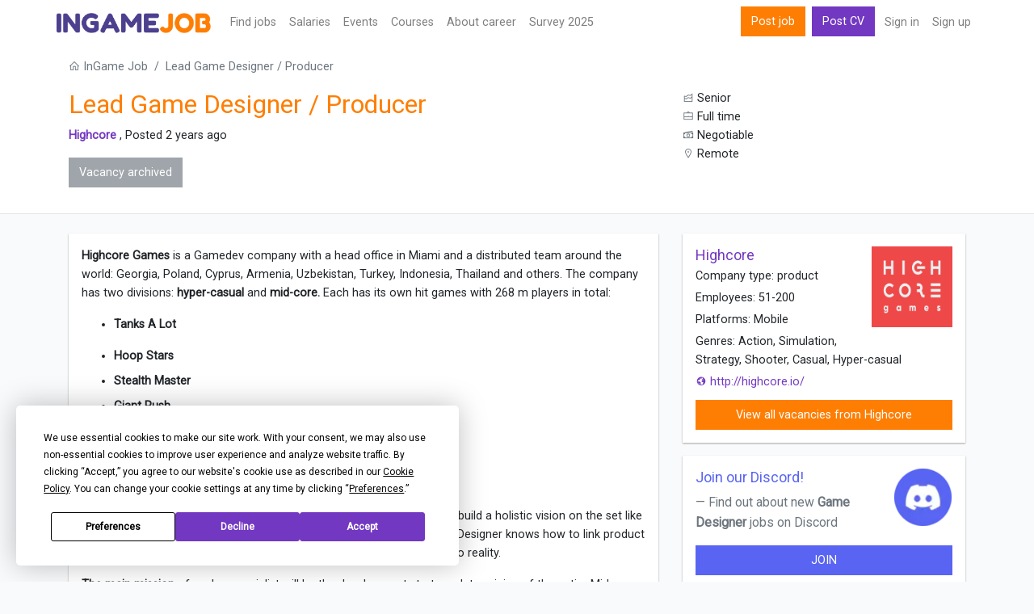

--- FILE ---
content_type: text/html; charset=UTF-8
request_url: https://ingamejob.com/en/job/lead-game-designer-95
body_size: 8597
content:
<!DOCTYPE html>
<html lang="en">
<head>
    <script
 src="https://app.termly.io/resource-blocker/a38d8547-9f2e-4533-90cb-0c199cdb80f3"
></script>
    <!-- Google tag (gtag.js) -->
    <script type="text/plain" data-categories="analytics" async src="https://www.googletagmanager.com/gtag/js?id=G-V3FPE0T0FC"></script>
    <script>
      window.dataLayer = window.dataLayer || [];
      function gtag(){dataLayer.push(arguments);}
      gtag('js', new Date());
      gtag('config', 'G-V3FPE0T0FC');
      gtag('get', 'G-V3FPE0T0FC', 'client_id', function (clientId) {
        console.log(clientId)
      });
    </script>























    <meta charset="utf-8">
    <meta name="viewport" content="width=device-width, initial-scale=1">

    <!-- CSRF Token -->
    <meta name="csrf-token" content="">

    <title>Vacancy (archive) - Lead Game Designer / Producer Remote | Highcore 10-05-2023</title>
    
    <!-- Fonts -->
    <link rel="dns-prefetch" href="https://fonts.gstatic.com">
    <link href="https://fonts.googleapis.com/css?family=Nunito" rel="stylesheet" type="text/css">
    <link href="https://fonts.googleapis.com/css?family=Roboto" rel="stylesheet">


    <link rel="manifest" href="/manifest.json">
    <link rel="apple-touch-icon" sizes="180x180" href="https://ingamejob.com/assets/ico/apple-touch-icon.png">
    <link rel="icon" type="image/png" sizes="32x32" href="https://ingamejob.com/assets/ico/favicon-32x32.png">
    <link rel="icon" type="image/png" sizes="16x16" href="https://ingamejob.com/assets/ico/favicon-16x16.png">
    <link rel="mask-icon" href="https://ingamejob.com/assets/ico/safari-pinned-tab.svg" color="#7338c1">
        <meta name="msapplication-TileColor" content="#7338c1">
    <meta name="msapplication-TileImage" content="https://ingamejob.com/assets/ico/mstile-144x144.png">
    <meta name="theme-color" content="#ffffff">

    <meta property="og:title" content="Vacancy (archive) - Lead Game Designer / Producer Remote | Highcore 10-05-2023">
<meta property="og:type" content="website">
<meta property="og:site_name" content="InGame Job">
<meta property="og:url" content="https://ingamejob.com/en/job/lead-game-designer-95">
<meta property="og:image" content="https://d1zxqs9w6if90m.cloudfront.net/site-images/og-image.png">
<meta property="og:image:width" content="1200">
<meta property="og:image:height" content="630">
<meta property="og:image:alt" content="InGame Job">

    <link rel="alternate" href="https://ua.ingamejob.com/en/job/lead-game-designer-95" hreflang="en-UA">
    <link rel="alternate" href="https://ua.ingamejob.com/pl/job/lead-game-designer-95" hreflang="pl-UA">
    <link rel="alternate" href="https://ua.ingamejob.com/ru/job/lead-game-designer-95" hreflang="ru-UA">
    <link rel="alternate" href="https://ua.ingamejob.com/uk/job/lead-game-designer-95" hreflang="uk-UA">
    <link rel="alternate" href="https://pl.ingamejob.com/en/job/lead-game-designer-95" hreflang="en-PL">
    <link rel="alternate" href="https://pl.ingamejob.com/pl/job/lead-game-designer-95" hreflang="pl-PL">
    <link rel="alternate" href="https://pl.ingamejob.com/ru/job/lead-game-designer-95" hreflang="ru-PL">
    <link rel="alternate" href="https://pl.ingamejob.com/uk/job/lead-game-designer-95" hreflang="uk-PL">
    <link rel="alternate" href="https://gb.ingamejob.com/en/job/lead-game-designer-95" hreflang="en-GB">
    <link rel="alternate" href="https://fr.ingamejob.com/en/job/lead-game-designer-95" hreflang="en-FR">
    <link rel="alternate" href="https://de.ingamejob.com/en/job/lead-game-designer-95" hreflang="en-DE">
    <link rel="alternate" href="https://se.ingamejob.com/en/job/lead-game-designer-95" hreflang="en-SE">
    <link rel="alternate" href="https://es.ingamejob.com/en/job/lead-game-designer-95" hreflang="en-ES">
    <link rel="alternate" href="https://nl.ingamejob.com/en/job/lead-game-designer-95" hreflang="en-NL">
    <link rel="alternate" href="https://it.ingamejob.com/en/job/lead-game-designer-95" hreflang="en-IT">
    <link rel="alternate" href="https://fi.ingamejob.com/en/job/lead-game-designer-95" hreflang="en-FI">
    <link rel="alternate" href="https://dk.ingamejob.com/en/job/lead-game-designer-95" hreflang="en-DK">
    <link rel="alternate" href="https://ch.ingamejob.com/en/job/lead-game-designer-95" hreflang="en-CH">
    <link rel="alternate" href="https://be.ingamejob.com/en/job/lead-game-designer-95" hreflang="en-BE">
    <link rel="alternate" href="https://me.ingamejob.com/en/job/lead-game-designer-95" hreflang="en-ME">
    <link rel="alternate" href="https://tr.ingamejob.com/en/job/lead-game-designer-95" hreflang="en-TR">
    <link rel="alternate" href="https://ie.ingamejob.com/en/job/lead-game-designer-95" hreflang="en-IE">
    <link rel="alternate" href="https://cz.ingamejob.com/en/job/lead-game-designer-95" hreflang="en-CZ">
    <link rel="alternate" href="https://pt.ingamejob.com/en/job/lead-game-designer-95" hreflang="en-PT">
    <link rel="alternate" href="https://no.ingamejob.com/en/job/lead-game-designer-95" hreflang="en-NO">
    <link rel="alternate" href="https://at.ingamejob.com/en/job/lead-game-designer-95" hreflang="en-AT">
    <link rel="alternate" href="https://ro.ingamejob.com/en/job/lead-game-designer-95" hreflang="en-RO">
    <link rel="alternate" href="https://sk.ingamejob.com/en/job/lead-game-designer-95" hreflang="en-SK">
    <link rel="alternate" href="https://rs.ingamejob.com/en/job/lead-game-designer-95" hreflang="en-RS">
    <link rel="alternate" href="https://is.ingamejob.com/en/job/lead-game-designer-95" hreflang="en-IS">
    <link rel="alternate" href="https://cy.ingamejob.com/en/job/lead-game-designer-95" hreflang="en-CY">
    <link rel="alternate" href="https://hu.ingamejob.com/en/job/lead-game-designer-95" hreflang="en-HU">
    <link rel="alternate" href="https://bg.ingamejob.com/en/job/lead-game-designer-95" hreflang="en-BG">
    <link rel="alternate" href="https://gr.ingamejob.com/en/job/lead-game-designer-95" hreflang="en-GR">
    <link rel="alternate" href="https://lt.ingamejob.com/en/job/lead-game-designer-95" hreflang="en-LT">
    <link rel="alternate" href="https://hr.ingamejob.com/en/job/lead-game-designer-95" hreflang="en-HR">
    <link rel="alternate" href="https://lv.ingamejob.com/en/job/lead-game-designer-95" hreflang="en-LV">
    <link rel="alternate" href="https://mt.ingamejob.com/en/job/lead-game-designer-95" hreflang="en-MT">
    <link rel="alternate" href="https://ee.ingamejob.com/en/job/lead-game-designer-95" hreflang="en-EE">
    <link rel="alternate" href="https://lu.ingamejob.com/en/job/lead-game-designer-95" hreflang="en-LU">
    <link rel="alternate" href="https://sl.ingamejob.com/en/job/lead-game-designer-95" hreflang="en-SL">
    <link rel="alternate" href="https://ba.ingamejob.com/en/job/lead-game-designer-95" hreflang="en-BA">
    <link rel="alternate" href="https://md.ingamejob.com/en/job/lead-game-designer-95" hreflang="en-MD">
    <link rel="alternate" href="https://il.ingamejob.com/en/job/lead-game-designer-95" hreflang="en-IL">
    <link rel="alternate" href="https://mk.ingamejob.com/en/job/lead-game-designer-95" hreflang="en-MK">
    <link rel="alternate" href="https://br.ingamejob.com/en/job/lead-game-designer-95" hreflang="en-BR">
    <link rel="alternate" href="https://mx.ingamejob.com/en/job/lead-game-designer-95" hreflang="en-MX">
    <link rel="alternate" href="https://kr.ingamejob.com/en/job/lead-game-designer-95" hreflang="en-KR">
    <link rel="alternate" href="https://eg.ingamejob.com/en/job/lead-game-designer-95" hreflang="en-EG">
    <link rel="alternate" href="https://id.ingamejob.com/en/job/lead-game-designer-95" hreflang="en-ID">
    <link rel="alternate" href="https://my.ingamejob.com/en/job/lead-game-designer-95" hreflang="en-MY">
    <link rel="alternate" href="https://th.ingamejob.com/en/job/lead-game-designer-95" hreflang="en-TH">
    <link rel="alternate" href="https://ge.ingamejob.com/en/job/lead-game-designer-95" hreflang="en-GE">
    <link rel="alternate" href="https://sg.ingamejob.com/en/job/lead-game-designer-95" hreflang="en-SG">
    <link rel="alternate" href="https://jp.ingamejob.com/en/job/lead-game-designer-95" hreflang="en-JP">
    <link rel="alternate" href="https://cn.ingamejob.com/en/job/lead-game-designer-95" hreflang="en-CN">
    <link rel="alternate" href="https://in.ingamejob.com/en/job/lead-game-designer-95" hreflang="en-IN">
    <link rel="alternate" href="https://ae.ingamejob.com/en/job/lead-game-designer-95" hreflang="en-AE">
    <link rel="alternate" href="https://ph.ingamejob.com/en/job/lead-game-designer-95" hreflang="en-PH">
    <link rel="alternate" href="https://ca.ingamejob.com/en/job/lead-game-designer-95" hreflang="en-CA">
    <link rel="alternate" href="https://us.ingamejob.com/en/job/lead-game-designer-95" hreflang="en-US">
    <link rel="alternate" href="https://au.ingamejob.com/en/job/lead-game-designer-95" hreflang="en-AU">
    <link rel="alternate" href="https://am.ingamejob.com/en/job/lead-game-designer-95" hreflang="en-AM">
    <link rel="alternate" href="https://kz.ingamejob.com/en/job/lead-game-designer-95" hreflang="en-KZ">
    <link rel="alternate" href="https://nz.ingamejob.com/en/job/lead-game-designer-95" hreflang="en-NZ">
    <link rel="alternate" href="https://ar.ingamejob.com/en/job/lead-game-designer-95" hreflang="en-AR">
    <link rel="alternate" href="https://uz.ingamejob.com/en/job/lead-game-designer-95" hreflang="en-UZ">
    <link rel="alternate" href="https://sa.ingamejob.com/en/job/lead-game-designer-95" hreflang="en-SA">
    <link rel="alternate" href="https://vn.ingamejob.com/en/job/lead-game-designer-95" hreflang="en-VN">
    <link rel="alternate" href="https://ru.ingamejob.com/en/job/lead-game-designer-95" hreflang="en-RU">
    <link rel="alternate" href="https://ru.ingamejob.com/pl/job/lead-game-designer-95" hreflang="pl-RU">
    <link rel="alternate" href="https://ru.ingamejob.com/ru/job/lead-game-designer-95" hreflang="ru-RU">
    <link rel="alternate" href="https://ru.ingamejob.com/uk/job/lead-game-designer-95" hreflang="uk-RU">
    <link rel="alternate" href="https://by.ingamejob.com/en/job/lead-game-designer-95" hreflang="en-BY">
    <link rel="alternate" href="https://by.ingamejob.com/pl/job/lead-game-designer-95" hreflang="pl-BY">
    <link rel="alternate" href="https://by.ingamejob.com/ru/job/lead-game-designer-95" hreflang="ru-BY">
    <link rel="alternate" href="https://by.ingamejob.com/uk/job/lead-game-designer-95" hreflang="uk-BY">

    <link rel="canonical" href="https://ingamejob.com/en/job/lead-game-designer-95">







    <script type="text/plain" data-categories="advertising" crossorigin="anonymous" async src="https://securepubads.g.doubleclick.net/tag/js/gpt.js"></script>
    <script>
      window.googletag = window.googletag || {cmd: []};
    </script>

            <script>
          let anchorAdsSlot;
                    googletag.cmd.push(() => {
    anchorAdsSlot = googletag.defineOutOfPageSlot('/21857590943,23282053530/ingamejob.com_parent/ingamejob.com_anchor_1', googletag.enums.OutOfPageFormat.BOTTOM_ANCHOR);
    if (anchorAdsSlot) {
    anchorAdsSlot.addService(googletag.pubads());
    }
});
          googletag.cmd.push(() => {
            // Enable SRA and services.
            googletag.pubads().enableSingleRequest();
            googletag.pubads().setCentering(true);
            googletag.pubads().collapseEmptyDivs();
            googletag.enableServices();
            googletag.display(anchorAdsSlot);
          });
        </script>
    
    <!-- Styles -->
    <link href="/css/app.css?id=9077e1c2cb5907a5503dda8fa642bd5b" rel="stylesheet">

    <script>
        const page_data = {"domain":"ingamejob.com","locale":"en","csrf_token":null,"jobModalOpen":false,"routes":{"home":"https:\/\/ingamejob.com\/en","city_option_by_country":"https:\/\/ingamejob.com\/en\/location\/cities","update_job_views":"https:\/\/ingamejob.com\/en\/api\/job\/view\/lead-game-designer-95"}};
    </script>

</head>

<body class="  job-view-page ">
<div id="app-all">
    <div class="main-content antialiased">
        <nav class="navbar navbar-expand-lg navbar-light navbar-laravel bg-white sticky-top">
    <div class="container p-0">
        <a class="navbar-brand" href="https://ingamejob.com">
            <img src="https://ingamejob.com/assets/images/logo_ingamejob.png" alt="ingamejob logo">
        </a>
        <button class="navbar-toggler" type="button" data-toggle="collapse" data-target="#navbarSupportedContent" aria-controls="navbarSupportedContent" aria-expanded="false" aria-label="Toggle navigation">
            <span class="navbar-toggler-icon"></span>
        </button>

        <div class="collapse navbar-collapse" id="navbarSupportedContent">
            <!-- Left Side Of Navbar -->
            <ul class="navbar-nav mr-auto">
                <li class="nav-item"><a class="nav-link" href="https://ingamejob.com/en/jobs">Find jobs</a> </li>
                <li class="nav-item"><a class="nav-link" href="https://ingamejob.com/en/salaries">Salaries</a> </li>
                <li class="nav-item"><a class="nav-link" href="https://ingamejob.com/en/events">Events</a> </li>
                <li class="nav-item"><a class="nav-link" href="https://ingamejob.com/en/courses">Сourses</a> </li>
                                    <li class="nav-item"><a class="nav-link" target="_blank" href="https://boost.ingamejob.com/?utm_source=ingamejob&utm_medium=referral&utm_campaign=menu">About career</a> </li>
                                <li class="nav-item"><a class="nav-link" href="https://ingamejob.com/en/games-industry-employment-survey/2025">Survey 2025</a> </li>

            </ul>

            <!-- Right Side Of Navbar -->
            <ul class="navbar-nav ml-auto">
                <li class="nav-item">
                                            <a class="btn btn-success text-white d-lg-none d-xl-inline-block" href="https://ingamejob.com/en/pricing">
                            Post job                        </a>
                        <a class="btn btn-primary text-white d-lg-none d-xl-inline-block mx-1" href="https://ingamejob.com/en/login">
                            Post CV                        </a>
                                    </li>
                <!-- Authentication Links -->
                                    <li class="nav-item">
                        <a class="nav-link" href="https://ingamejob.com/en/login">Sign in</a>
                    </li>
                    <li class="nav-item">
                                                    <a class="nav-link" href="https://ingamejob.com/en/register">Sign up</a>
                                            </li>

                            </ul>
        </div>
    </div>
</nav>
        <div class="main-container">
            
    
    <div class="job-view-lead-head bg-white py-3 mb-4">
        <div class="container">
            <div class="row">
                <div class="col-md-12">
                    <nav aria-label="breadcrumb">
                        <ol class="breadcrumb">
                            <li class="breadcrumb-item"><a class="text-muted" href="https://ingamejob.com/en"><i class="la la-home"></i> InGame Job</a></li>
                            <li class="breadcrumb-item active" aria-current="page">Lead Game Designer / Producer</li>
                        </ol>
                    </nav>
                </div>
            </div>

            <div class="row">
                <div class="job-view-lead-position-box col-sm-8">
    <h1 class="text-success">Lead Game Designer / Producer</h1>
    <p class="m-0">
        <strong>
            <a class="job-view-lead-position-box" href="https://ingamejob.com/en/company/highcore">Highcore</a>
        </strong>, Posted 2 years ago
    </p>
    <div class="py-3">
                    <button type="button" class="btn btn-secondary" disabled>
                Vacancy archived            </button>
            </div>
</div>
<div class="col-sm-4">
    <div class="job-view-lead-position-box">
                    <p class="m-0">
                <i class="text-muted la la-area-chart"></i> Senior            </p>
                            <p class="m-0">
                <i class="text-muted la la-briefcase"></i> Full time            </p>
                            <p class="m-0">
                <i class="text-muted la la-money"></i> Negotiable
            </p>
                <p class="m-0">
            <i class="text-muted la la-map-marker"></i> Remote
            </p>
        <div>
                                </div>

    </div>
</div>
            </div>
        </div>
    </div>

    <div class="container job-view-body">
        <div class="row">
            <div class="col-md-8">
                                                <div class="job-view-container text-break box-shadow bg-white p-3 mb-4">
                                            <div class="job-view-single-section mb-3">
                                <p><strong>Highcore Games </strong>is a Gamedev company with a head office in Miami and a distributed team around the world: Georgia, Poland, Cyprus, Armenia, Uzbekistan, Turkey, Indonesia, Thailand and others. The company has two divisions: <strong>hyper-casual </strong>and <strong>mid-core. </strong>Each has its own hit games with 268 m players in total:</p><ul><li><p><strong>Tanks A Lot</strong></p></li></ul><ul><li><p><strong>Hoop Stars</strong></p></li><li><p><strong>Stealth Master</strong></p></li><li><p><strong>Giant Rush</strong></p></li><li><p><strong>Flexy Ring</strong></p></li><li><p><strong>Cube Craft</strong></p></li></ul>
                        </div>
                    
                    

                    
                                            <div class="job-view-single-section mb-3">
                            <h5 class="mb-3">For which tasks (responsibilities)?</h5>
                                <p>We are looking for a <strong>Lead Game Designer</strong> in the Midcore team who will build a holistic vision on the set like a filmmaker and create box-office hits. It’s crucial for us that the Game Designer knows how to link product vision and business strategy and has already successfully turned this into reality.</p><p><strong>The main mission</strong> of such a specialist will be the development strategy determining of the entire Midcore product portfolio and then a high-quality gaming experience creating and improving of the product metrics and its revenue.<br><br><strong>What you will be doing:</strong></p><ul><li><p>Immersion in the existing environment and product analysis</p></li><li><p>The division's product strategy development and a vision formation for projects in operation</p></li><li><p>Creation of new product concepts and improvement, scaling of existing products based on analytics</p></li><li><p>Resource management – workload allocation in the GD Team</p></li><li><p>Collaboration with CEO and GD Team</p></li><li><p>Hypothesis testing</p></li><li><p>Adjusting the products balance to improve gameplay and monetization</p></li></ul>
                        </div>
                    
                                            <div class="job-view-single-section mb-3">
                            <h5 class="mb-3">What kind of professional are we looking for?</h5>
                                <ul><li><p>Midcore/casual games portfolio and experience in operating them</p></li></ul><ul><li><p>Mathematical &amp; strategic mindset</p></li><li><p>You keep up with the industry trends and understand them</p></li><li><p>Experience in implementing game features from concept to live operation</p></li><li><p>Ability to make clear and understandable documentation using digital tools</p></li><li><p>Ability to work with the game balance</p></li><li><p>Experience working with analytics and economics in games</p></li><li><p>Love for games and great gaming experience</p></li></ul>
                        </div>
                    
                                            <div class="job-view-single-section mb-3">
                            <h5 class="mb-3">What is important for us in a person?</h5>
                                <ul><li><p>Proactivity and initiative – you offer ideas and take responsibility for them from A to Z</p></li></ul><ul><li><p>Engagement in common goal and interest in product</p></li><li><p>Effective communication – you are able to clearly identify your goal, to describe the problem and its solution</p></li></ul>
                        </div>
                    
                                            <div class="job-view-single-section mb-3">
                            <h5 class="mb-3">Why do we enjoy working here?</h5>
                                <ul><li><p>Work-life balance is our mentality, we love Highcore, but we love our families more :)</p></li><li><p>The opportunity to work both in the office and remotely, by prior agreement</p></li><li><p>The opportunity to love your work and feel that it fills you with a sense of accomplishment and self-realization</p></li><li><p>The opportunity to try yourself in another field</p></li><li><p>The ability to influence the growth and creation of a team</p></li></ul>
                        </div>
                                                                <div class="job-view-single-section mb-3">
                            <h5 class="mb-3">What are the conditions and bonuses?</h5>
                                <ul><li><p>Personal education deposit — 300 USD per year</p></li><li><p>Sport activity support — 360 USD per year from 5 months of work</p></li><li><p>Personal deposit for health support - 360 USD per year from 5 months of work</p></li><li><p>A gift from the company on the occasion of important events in life - 100 USD</p></li><li><p>Salary insured against currency rate fluctuations</p></li><li><p>30 sick days a year and 100% payment of sick leave if the limit is exhausted</p></li><li><p>19 paid vacation days per year</p></li><li><p>12 leave days per year, one for each month</p></li><li><p>Relocation support</p></li></ul>
                        </div>
                                        
                    <div class="job-view-single-section mb-3">
                                                    <button type="button" class="btn btn-secondary" disabled>
                                Vacancy archived                            </button>
                                            </div>
                </div>
            </div>

            <div class="col-md-4">
                
                <div class="widget-box bg-white p-3 mb-3 box-shadow">
                    <div class="job-view-company-logo mb-3 ml-2 float-right">
    <a href="https://ingamejob.com/en/company/highcore">
        <img src="https://d1zxqs9w6if90m.cloudfront.net/upload_images/logos/1586462659-kle5vzxdzef2rulqahey.png" class="img-fluid" alt="company logo">
    </a>
</div>
<h5 class="mb-1">
    <a href="https://ingamejob.com/en/company/highcore">Highcore</a>
</h5>

    <p class="mb-1">
      Company type: product
    </p>

    <p class="mb-1">
      Employees: 51-200
    </p>

    <p class="mb-1">
      Platforms: Mobile
    </p>

    <p class="mb-1">
      Genres: Action, Simulation, Strategy, Shooter, Casual, Hyper-casual
    </p>

    <p class="mb-1">
        <a target="_blank" class="text-truncate d-inline-block" style="width: 100%" href="https://ingamejob.com/en/away/company/highcore">
            <i class="la la-globe"></i> http://highcore.io/
        </a>
    </p>

<a href="https://ingamejob.com/en/company/highcore" class="btn btn-success btn-block text-truncate">
     View all vacancies from Highcore
</a>
                </div>

                
                <div class="widget-box bg-white p-3 mb-3 box-shadow">
                    <div class="row">
                        <div class="col-9 pr-2">
                            <blockquote class="blockquote">
                                <a target="_blank" class="h5 mb-0 tg text-truncate d-inline-block" style="width:100%; color: #5965f2" href="https://discord.gg/kb9usvpfxh">Join our Discord!</a>
                                <footer class="blockquote-footer">Find out about new <b>Game Designer</b> jobs on Discord</footer>
                            </blockquote>
                        </div>
                        <div class="col-3 pb-2 pr-3 pl-0">
                            <img class="img-fluid" src="https://ingamejob.com/assets/images/soc-icons/discord-1x.webp" srcset="https://ingamejob.com/assets/images/soc-icons/discord-2x.webp 2x" alt="discord icon">
                        </div>
                    </div>
                    <a target="_blank" href="https://discord.gg/kb9usvpfxh" class="btn btn-tg text-white btn-block text-uppercase" style="background-color: #5965f2">join</a>
                </div>
                

                
                <div class="widget-box bg-white p-3 mb-3 box-shadow">
                  <div class="row">
                      <div class="col-9 pr-2">
                          <blockquote class="blockquote">
                            <a class="h5 mb-0 text-tg text-truncate d-inline-block" style="width:100%" href="https://t.me/ingamejob_gd">@ingamejob_gd</a>
                              <footer class="blockquote-footer">keep up to date with new job offers <b>Game Designer</b> on Telegram</footer>
                            </blockquote>
                      </div>
                      <div class="col-3 pb-2 pr-3 pl-0">
                        <img class="img-fluid" src="https://ingamejob.com/assets/images/soc-icons/telegram-72.png" srcset="https://ingamejob.com/assets/images/soc-icons/telegram-144.png 2x"/>
                      </div>
                    </div>
                  <a href="https://t.me/ingamejob_gd" class="btn btn-tg text-white btn-block text-uppercase">Subscribe</a>
                </div>
                

            </div>

            
            <div class="col-md-8">
                                    <div class="job-view-similar-jobs pb-3">
                        <h3 class="pb-3">Similar job opportunities</h3>
                                                    <div class="employer-job-listing-single  shadow-sm bg-white mb-3 p-3">

  
    <div class="listing-job-info container">
      <div class="row text-muted">
        <div class="col-12 p-0">
          <h5>
              <a href="https://ingamejob.com/en/job/technical-artist-138">
                    Technical Artist
            </a>
          </h5>
        </div>
            <div class="col-sm-6 p-0">
              <p class="m-0"><strong><i class="la la-building-o"></i> Gaya Studios</strong></p>
              <p class="m-0"><i class="text-muted la la-map-marker"></i> Bucharest
</p>
                                <p class="m-0"><i class="la la-clock-o"></i>
                 Posted 1 week ago
                 </p>
                                           </div>

        <div class="col-sm-6 p-0">
                            <p class="m-0"><i class="la la-area-chart"></i> Middle</p>
                                        <p class="m-0"><i class="la la-money"></i> 6.000 lei - 7.000 lei / Month</p>
                                        <p class="m-0">
                    <i class="la la-briefcase"></i>
                    <span class="pr-2">Full time</span>
                </p>
                    </div>
      </div>
    </div>

</div>
                                                    <div class="employer-job-listing-single  shadow-sm bg-white mb-3 p-3">

  
    <div class="listing-job-info container">
      <div class="row text-muted">
        <div class="col-12 p-0">
          <h5>
              <a href="https://ingamejob.com/en/job/game-designer-537">
                    Game Designer
            </a>
          </h5>
        </div>
            <div class="col-sm-6 p-0">
              <p class="m-0"><strong><i class="la la-building-o"></i> Hitapps</strong></p>
              <p class="m-0"><i class="text-muted la la-map-marker"></i> Remote
</p>
                                <p class="m-0"><i class="la la-clock-o"></i>
                 Posted 1 week ago
                 </p>
                                           </div>

        <div class="col-sm-6 p-0">
                            <p class="m-0"><i class="la la-area-chart"></i> Senior</p>
                                        <p class="m-0"><i class="la la-money"></i> Negotiable</p>
                                        <p class="m-0">
                    <i class="la la-briefcase"></i>
                    <span class="pr-2">Full time</span>
                </p>
                    </div>
      </div>
    </div>

</div>
                                                    <div class="employer-job-listing-single  shadow-sm bg-white mb-3 p-3">

  
    <div class="listing-job-info container">
      <div class="row text-muted">
        <div class="col-12 p-0">
          <h5>
              <a href="https://ingamejob.com/en/job/middle-game-designer-battler">
                    Middle Game Designer ( Battler )
            </a>
          </h5>
        </div>
            <div class="col-sm-6 p-0">
              <p class="m-0"><strong><i class="la la-building-o"></i> Tri Foundation</strong></p>
              <p class="m-0"><i class="text-muted la la-map-marker"></i> Remote
</p>
                                <p class="m-0"><i class="la la-clock-o"></i>
                 Posted 1 week ago
                 </p>
                                           </div>

        <div class="col-sm-6 p-0">
                            <p class="m-0"><i class="la la-area-chart"></i> Middle</p>
                                        <p class="m-0"><i class="la la-money"></i> Negotiable</p>
                                        <p class="m-0">
                    <i class="la la-briefcase"></i>
                    <span class="pr-2">Full time</span>
                </p>
                    </div>
      </div>
    </div>

</div>
                                                <div>
                            <a target="_blank" href="https://ingamejob.com/en/jobs/p/game-designer">
                                All jobs Game Designer →
                            </a>
                        </div>
                    </div>
                            </div>
            
        </div>
    </div>
    <!-- apply job modal -->
<div class="modal fade" id="applyJobModal" role="dialog">
    <div class="modal-dialog" role="document">
        <div class="modal-content">

            <form action="https://ingamejob.com/en/apply_job" method="post" id="applyJob" enctype="multipart/form-data">
                <input type="hidden" name="_token" value="" autocomplete="off">
                <div class="modal-header">
                    <h5 class="modal-title" >Job application form</h5>
                    <button type="button" class="close" data-dismiss="modal" aria-label="Close">
                        <span aria-hidden="true">&times;</span>
                    </button>
                </div>

                <div class="modal-body">

                    
                    <div class="form-group ">
                        <label for="name" class="control-label">
                            Name:<span class="mendatory-mark">*</span>
                        </label>
                        <input type="text" required class="form-control " id="name" name="name" value="" placeholder="Your name">
                        
                    </div>

                    <div class="form-group ">
                        <label for="email" class="control-label">
                            E-Mail:<span class="mendatory-mark">*</span>
                        </label>
                        <input type="text" required class="form-control " id="email" name="email" value="" placeholder="you@gmail.com">
                        
                    </div>

                    <div class="form-group ">
                        <label for="phone_number" class="control-label">
                            Phone Number:<span class="mendatory-mark">*</span>
                        </label>
                        <input type="text" required class="form-control " id="phone_number" name="phone_number" value="" placeholder="Phone Number">
                        
                    </div>

                    <div class="form-group ">
                        <label for="message-text" class="control-label">
                            Message:<span class="mendatory-mark">*</span>
                        </label>
                        <textarea required class="form-control " id="message" name="message" placeholder="Insert your cover letter here."></textarea>
                        
                    </div>

                    <div class="form-group ">
                        <label for="resume" class="control-label">Resume:</label>
                        <input type="file" accept="application/pdf" class="form-control  " id="resume" name="resume">
                        <p class="text-muted">File type: PDF, Max 25 Mb</p>
                        
                    </div>

                    <input type="hidden" name="job_id" value="163530" />

                    <div class="form-group ">
                        <div data-action="APPLY_JOB" data-sitekey="6LdbKqAUAAAAAFEph0fNvilZMrOVQAxjD9DMWzQp" class="g-recaptcha" data-size="normal"></div>
                        
                    </div>

                </div>
                <div class="terms-msg mr-3 ml-3">
                    <p class="text-small text-muted font-italic">
                      <span class="policy">
    I agree to the InGame Job
    <a target="_blank" href="https://ingamejob.com/en/terms">terms and conditions</a> and
    <a target="_blank" href="https://ingamejob.com/en/privacy">privacy policy</a>.
</span>
                    </p>
                </div>

                <div class="modal-footer">
                    <button type="button" class="btn btn-default" data-dismiss="modal">Close</button>
                    <button type="submit" class="btn btn-primary" id="apply_job_btn">Apply</button>
                </div>


            </form>
        </div>

    </div>
</div>




































































































        </div>
    </div>
    <div id="main-footer" class="home-hero-section antialiased">
    <div class="container">
        <div class="row">
            <div class="col-md-3">

                <div class="footer-logo-wrap mb-3">
                    <a class="navbar-brand" href="https://ingamejob.com">
                        <img alt="inagemejob logo" loading="lazy" src="https://ingamejob.com/assets/images/logo_ingamejob-alt.png">
                    </a>
                </div>

                <div class="footer-menu-wrap">
                    <ul class="list-unstyled footer">
                                                    <li><a href="#" class="termly-display-preferences">Consent Preferences</a></li>
                            <li><a href="https://app.termly.io/document/cookie-policy/48103a59-23bb-4ee4-ae5e-ae84801eda13" target="_blank">Cookie Policy</a></li>
                                                <li><a href="https://ingamejob.com/en/terms">Terms and conditions</a> </li>
                        <li><a href="https://ingamejob.com/en/privacy">Privacy Policy</a> </li>
                        <li><a href="https://ingamejob.com/en/contact-us">Contact Us</a> </li>
                    </ul>
                </div>
            </div>

            <div class="col-md-3">
                <div class="footer-menu-wrap">
                    <h4 class="mb-3">For professionals</h4>
                    <ul class="list-unstyled footer">
                                                    <li><a href="https://ingamejob.com/en/anonymous-job-search">Post CV</a></li>
                            <li><a href="https://ingamejob.com/en/job-seeker/register">Sign up</a> </li>
                                                <li><a href="https://ingamejob.com/en/jobs">Find jobs</a></li>
                    </ul>
                </div>
            </div>

            <div class="col-md-3">

                <div class="footer-menu-wrap">
                    <h4 class="mb-3">Employers</h4>

                    <ul class="list-unstyled footer">
                        <li>
                                                            <a href="https://ingamejob.com/en/pricing">Post job</a>
                                                    </li>
                                                    <li><a href="https://ingamejob.com/en/employer/register">Sign up</a> </li>
                                                <li><a href="https://ingamejob.com/en/pricing">Services and prices</a> </li>
                    </ul>

                </div>

            </div>
            <div class="col-md-3">
                <div class="pb-2">

                </div>
                <div class="footer-soc-links">
                    <a class="mr-1 gtag soc-link-telegram" rel="noopener" href="https://t.me/ingamejob"></a>
                    <a class="mr-1 gtag soc-link-fb" rel="noopener" target="_blank" href="https://www.facebook.com/InGameJob"></a>
                    <a class="mr-1 gtag soc-link-discord" rel="noopener" target="_blank" href="https://discord.gg/kb9usvpfxh"></a>
                    <a class="mr-1 gtag soc-link-in" rel="noopener" target="_blank" href="https://www.linkedin.com/company/ingamejob"></a>
                </div>
                <div class="pt-2">
                   <address>info@ingamejob.com</address>
                </div>
            </div>
        </div>
        <div class="row mb-2">
            <div class="col-md-9">
                <ul class="list-unstyled footer">
    <li class="nav-item dropdown">
        <a id="navbarDropdown" class="dropdown-toggle" href="#" role="button" data-toggle="dropdown" aria-haspopup="true" aria-expanded="false">
            <i class="la la-globe"></i>
            All Countries
        </a>
        <div class="dropdown-menu dropdown-menu-top dropdown-menu-countries" aria-labelledby="navbarDropdown">
                            <a class="dropdown-item" href="https://ingamejob.com">
                    All countries
                </a>
                            <a class="dropdown-item" href="https://ar.ingamejob.com">
                    Argentina
                </a>
                            <a class="dropdown-item" href="https://am.ingamejob.com">
                    Armenia
                </a>
                            <a class="dropdown-item" href="https://au.ingamejob.com">
                    Australia
                </a>
                            <a class="dropdown-item" href="https://at.ingamejob.com">
                    Austria
                </a>
                            <a class="dropdown-item" href="https://be.ingamejob.com">
                    Belgium
                </a>
                            <a class="dropdown-item" href="https://ba.ingamejob.com">
                    Bosnia and Herzegovina
                </a>
                            <a class="dropdown-item" href="https://br.ingamejob.com">
                    Brazil
                </a>
                            <a class="dropdown-item" href="https://bg.ingamejob.com">
                    Bulgaria
                </a>
                            <a class="dropdown-item" href="https://ca.ingamejob.com">
                    Canada
                </a>
                            <a class="dropdown-item" href="https://cn.ingamejob.com">
                    China
                </a>
                            <a class="dropdown-item" href="https://hr.ingamejob.com">
                    Croatia
                </a>
                            <a class="dropdown-item" href="https://cy.ingamejob.com">
                    Cyprus
                </a>
                            <a class="dropdown-item" href="https://cz.ingamejob.com">
                    Czech Republic
                </a>
                            <a class="dropdown-item" href="https://dk.ingamejob.com">
                    Denmark
                </a>
                            <a class="dropdown-item" href="https://eg.ingamejob.com">
                    Egypt
                </a>
                            <a class="dropdown-item" href="https://ee.ingamejob.com">
                    Estonia
                </a>
                            <a class="dropdown-item" href="https://fi.ingamejob.com">
                    Finland
                </a>
                            <a class="dropdown-item" href="https://fr.ingamejob.com">
                    France
                </a>
                            <a class="dropdown-item" href="https://ge.ingamejob.com">
                    Georgia
                </a>
                            <a class="dropdown-item" href="https://de.ingamejob.com">
                    Germany
                </a>
                            <a class="dropdown-item" href="https://gr.ingamejob.com">
                    Greece
                </a>
                            <a class="dropdown-item" href="https://hu.ingamejob.com">
                    Hungary
                </a>
                            <a class="dropdown-item" href="https://is.ingamejob.com">
                    Iceland
                </a>
                            <a class="dropdown-item" href="https://in.ingamejob.com">
                    India
                </a>
                            <a class="dropdown-item" href="https://id.ingamejob.com">
                    Indonesia
                </a>
                            <a class="dropdown-item" href="https://ie.ingamejob.com">
                    Ireland
                </a>
                            <a class="dropdown-item" href="https://il.ingamejob.com">
                    Israel
                </a>
                            <a class="dropdown-item" href="https://it.ingamejob.com">
                    Italy
                </a>
                            <a class="dropdown-item" href="https://jp.ingamejob.com">
                    Japan
                </a>
                            <a class="dropdown-item" href="https://kz.ingamejob.com">
                    Kazakhstan
                </a>
                            <a class="dropdown-item" href="https://lv.ingamejob.com">
                    Latvia
                </a>
                            <a class="dropdown-item" href="https://lt.ingamejob.com">
                    Lithuania
                </a>
                            <a class="dropdown-item" href="https://lu.ingamejob.com">
                    Luxembourg
                </a>
                            <a class="dropdown-item" href="https://my.ingamejob.com">
                    Malaysia
                </a>
                            <a class="dropdown-item" href="https://mt.ingamejob.com">
                    Malta
                </a>
                            <a class="dropdown-item" href="https://mx.ingamejob.com">
                    Mexico
                </a>
                            <a class="dropdown-item" href="https://md.ingamejob.com">
                    Moldova
                </a>
                            <a class="dropdown-item" href="https://me.ingamejob.com">
                    Montenegro
                </a>
                            <a class="dropdown-item" href="https://nl.ingamejob.com">
                    Netherlands
                </a>
                            <a class="dropdown-item" href="https://nz.ingamejob.com">
                    New Zealand
                </a>
                            <a class="dropdown-item" href="https://mk.ingamejob.com">
                    North Macedonia
                </a>
                            <a class="dropdown-item" href="https://no.ingamejob.com">
                    Norway
                </a>
                            <a class="dropdown-item" href="https://ph.ingamejob.com">
                    Philippines
                </a>
                            <a class="dropdown-item" href="https://pl.ingamejob.com">
                    Poland
                </a>
                            <a class="dropdown-item" href="https://pt.ingamejob.com">
                    Portugal
                </a>
                            <a class="dropdown-item" href="https://ro.ingamejob.com">
                    Romania
                </a>
                            <a class="dropdown-item" href="https://sa.ingamejob.com">
                    Saudi Arabia
                </a>
                            <a class="dropdown-item" href="https://rs.ingamejob.com">
                    Serbia
                </a>
                            <a class="dropdown-item" href="https://sg.ingamejob.com">
                    Singapore
                </a>
                            <a class="dropdown-item" href="https://sk.ingamejob.com">
                    Slovakia
                </a>
                            <a class="dropdown-item" href="https://sl.ingamejob.com">
                    Slovenia
                </a>
                            <a class="dropdown-item" href="https://kr.ingamejob.com">
                    South Korea
                </a>
                            <a class="dropdown-item" href="https://es.ingamejob.com">
                    Spain
                </a>
                            <a class="dropdown-item" href="https://se.ingamejob.com">
                    Sweden
                </a>
                            <a class="dropdown-item" href="https://ch.ingamejob.com">
                    Switzerland
                </a>
                            <a class="dropdown-item" href="https://th.ingamejob.com">
                    Thailand
                </a>
                            <a class="dropdown-item" href="https://tr.ingamejob.com">
                    Turkey
                </a>
                            <a class="dropdown-item" href="https://ua.ingamejob.com">
                    Ukraine
                </a>
                            <a class="dropdown-item" href="https://ae.ingamejob.com">
                    United Arab Emirates
                </a>
                            <a class="dropdown-item" href="https://gb.ingamejob.com">
                    United Kingdom
                </a>
                            <a class="dropdown-item" href="https://us.ingamejob.com">
                    United States
                </a>
                            <a class="dropdown-item" href="https://uz.ingamejob.com">
                    Uzbekistan
                </a>
                            <a class="dropdown-item" href="https://vn.ingamejob.com">
                    Vietnam
                </a>
                    </div>
    </li>
</ul>            </div>
            <div class="col-md-3">
                <a class="language  selected-language " rel="alternate" hreflang="en" href="https://ingamejob.com/en/job/lead-game-designer-95">
        English
    </a>
    <a class="language " rel="alternate" hreflang="pl" href="https://ingamejob.com/pl/job/lead-game-designer-95">
        Polski
    </a>
    <a class="language " rel="alternate" hreflang="uk" href="https://ingamejob.com/uk/job/lead-game-designer-95">
        Українська
    </a>
    <a class="language " rel="alternate" hreflang="ru" href="https://ingamejob.com/ru/job/lead-game-designer-95">
        Русский
    </a>
            </div>
        </div>
        <div class="row">
            <div class="col-md-12">
                <div class="footer-copyright-text-wrap text-center mt-4">
                    <p>2026 &copy; InGame Job</p>
                                    </div>
            </div>
        </div>
    </div>
</div>
</div>


<!-- Scripts -->
<script src="/js/manifest.js?id=f6a7de2a6a5f29c787f71f627b55c95b" defer></script>
<script src="/js/vendor-app.js?id=fec092a0ad93597e7f6669ce32312199" defer></script>
<script src="/js/app.js?id=c419f626da16acf60d09165f8cfe95c2" defer></script>
<!-- Scripts -->
<script src="https://www.google.com/recaptcha/enterprise.js?hl=en" async defer data-categories="essential" type="text/plain"></script>




</body>
</html>


--- FILE ---
content_type: text/html; charset=utf-8
request_url: https://www.google.com/recaptcha/enterprise/anchor?ar=1&k=6LdbKqAUAAAAAFEph0fNvilZMrOVQAxjD9DMWzQp&co=aHR0cHM6Ly9pbmdhbWVqb2IuY29tOjQ0Mw..&hl=en&v=PoyoqOPhxBO7pBk68S4YbpHZ&size=normal&sa=APPLY_JOB&anchor-ms=20000&execute-ms=30000&cb=c06gbrlx4q5n
body_size: 49660
content:
<!DOCTYPE HTML><html dir="ltr" lang="en"><head><meta http-equiv="Content-Type" content="text/html; charset=UTF-8">
<meta http-equiv="X-UA-Compatible" content="IE=edge">
<title>reCAPTCHA</title>
<style type="text/css">
/* cyrillic-ext */
@font-face {
  font-family: 'Roboto';
  font-style: normal;
  font-weight: 400;
  font-stretch: 100%;
  src: url(//fonts.gstatic.com/s/roboto/v48/KFO7CnqEu92Fr1ME7kSn66aGLdTylUAMa3GUBHMdazTgWw.woff2) format('woff2');
  unicode-range: U+0460-052F, U+1C80-1C8A, U+20B4, U+2DE0-2DFF, U+A640-A69F, U+FE2E-FE2F;
}
/* cyrillic */
@font-face {
  font-family: 'Roboto';
  font-style: normal;
  font-weight: 400;
  font-stretch: 100%;
  src: url(//fonts.gstatic.com/s/roboto/v48/KFO7CnqEu92Fr1ME7kSn66aGLdTylUAMa3iUBHMdazTgWw.woff2) format('woff2');
  unicode-range: U+0301, U+0400-045F, U+0490-0491, U+04B0-04B1, U+2116;
}
/* greek-ext */
@font-face {
  font-family: 'Roboto';
  font-style: normal;
  font-weight: 400;
  font-stretch: 100%;
  src: url(//fonts.gstatic.com/s/roboto/v48/KFO7CnqEu92Fr1ME7kSn66aGLdTylUAMa3CUBHMdazTgWw.woff2) format('woff2');
  unicode-range: U+1F00-1FFF;
}
/* greek */
@font-face {
  font-family: 'Roboto';
  font-style: normal;
  font-weight: 400;
  font-stretch: 100%;
  src: url(//fonts.gstatic.com/s/roboto/v48/KFO7CnqEu92Fr1ME7kSn66aGLdTylUAMa3-UBHMdazTgWw.woff2) format('woff2');
  unicode-range: U+0370-0377, U+037A-037F, U+0384-038A, U+038C, U+038E-03A1, U+03A3-03FF;
}
/* math */
@font-face {
  font-family: 'Roboto';
  font-style: normal;
  font-weight: 400;
  font-stretch: 100%;
  src: url(//fonts.gstatic.com/s/roboto/v48/KFO7CnqEu92Fr1ME7kSn66aGLdTylUAMawCUBHMdazTgWw.woff2) format('woff2');
  unicode-range: U+0302-0303, U+0305, U+0307-0308, U+0310, U+0312, U+0315, U+031A, U+0326-0327, U+032C, U+032F-0330, U+0332-0333, U+0338, U+033A, U+0346, U+034D, U+0391-03A1, U+03A3-03A9, U+03B1-03C9, U+03D1, U+03D5-03D6, U+03F0-03F1, U+03F4-03F5, U+2016-2017, U+2034-2038, U+203C, U+2040, U+2043, U+2047, U+2050, U+2057, U+205F, U+2070-2071, U+2074-208E, U+2090-209C, U+20D0-20DC, U+20E1, U+20E5-20EF, U+2100-2112, U+2114-2115, U+2117-2121, U+2123-214F, U+2190, U+2192, U+2194-21AE, U+21B0-21E5, U+21F1-21F2, U+21F4-2211, U+2213-2214, U+2216-22FF, U+2308-230B, U+2310, U+2319, U+231C-2321, U+2336-237A, U+237C, U+2395, U+239B-23B7, U+23D0, U+23DC-23E1, U+2474-2475, U+25AF, U+25B3, U+25B7, U+25BD, U+25C1, U+25CA, U+25CC, U+25FB, U+266D-266F, U+27C0-27FF, U+2900-2AFF, U+2B0E-2B11, U+2B30-2B4C, U+2BFE, U+3030, U+FF5B, U+FF5D, U+1D400-1D7FF, U+1EE00-1EEFF;
}
/* symbols */
@font-face {
  font-family: 'Roboto';
  font-style: normal;
  font-weight: 400;
  font-stretch: 100%;
  src: url(//fonts.gstatic.com/s/roboto/v48/KFO7CnqEu92Fr1ME7kSn66aGLdTylUAMaxKUBHMdazTgWw.woff2) format('woff2');
  unicode-range: U+0001-000C, U+000E-001F, U+007F-009F, U+20DD-20E0, U+20E2-20E4, U+2150-218F, U+2190, U+2192, U+2194-2199, U+21AF, U+21E6-21F0, U+21F3, U+2218-2219, U+2299, U+22C4-22C6, U+2300-243F, U+2440-244A, U+2460-24FF, U+25A0-27BF, U+2800-28FF, U+2921-2922, U+2981, U+29BF, U+29EB, U+2B00-2BFF, U+4DC0-4DFF, U+FFF9-FFFB, U+10140-1018E, U+10190-1019C, U+101A0, U+101D0-101FD, U+102E0-102FB, U+10E60-10E7E, U+1D2C0-1D2D3, U+1D2E0-1D37F, U+1F000-1F0FF, U+1F100-1F1AD, U+1F1E6-1F1FF, U+1F30D-1F30F, U+1F315, U+1F31C, U+1F31E, U+1F320-1F32C, U+1F336, U+1F378, U+1F37D, U+1F382, U+1F393-1F39F, U+1F3A7-1F3A8, U+1F3AC-1F3AF, U+1F3C2, U+1F3C4-1F3C6, U+1F3CA-1F3CE, U+1F3D4-1F3E0, U+1F3ED, U+1F3F1-1F3F3, U+1F3F5-1F3F7, U+1F408, U+1F415, U+1F41F, U+1F426, U+1F43F, U+1F441-1F442, U+1F444, U+1F446-1F449, U+1F44C-1F44E, U+1F453, U+1F46A, U+1F47D, U+1F4A3, U+1F4B0, U+1F4B3, U+1F4B9, U+1F4BB, U+1F4BF, U+1F4C8-1F4CB, U+1F4D6, U+1F4DA, U+1F4DF, U+1F4E3-1F4E6, U+1F4EA-1F4ED, U+1F4F7, U+1F4F9-1F4FB, U+1F4FD-1F4FE, U+1F503, U+1F507-1F50B, U+1F50D, U+1F512-1F513, U+1F53E-1F54A, U+1F54F-1F5FA, U+1F610, U+1F650-1F67F, U+1F687, U+1F68D, U+1F691, U+1F694, U+1F698, U+1F6AD, U+1F6B2, U+1F6B9-1F6BA, U+1F6BC, U+1F6C6-1F6CF, U+1F6D3-1F6D7, U+1F6E0-1F6EA, U+1F6F0-1F6F3, U+1F6F7-1F6FC, U+1F700-1F7FF, U+1F800-1F80B, U+1F810-1F847, U+1F850-1F859, U+1F860-1F887, U+1F890-1F8AD, U+1F8B0-1F8BB, U+1F8C0-1F8C1, U+1F900-1F90B, U+1F93B, U+1F946, U+1F984, U+1F996, U+1F9E9, U+1FA00-1FA6F, U+1FA70-1FA7C, U+1FA80-1FA89, U+1FA8F-1FAC6, U+1FACE-1FADC, U+1FADF-1FAE9, U+1FAF0-1FAF8, U+1FB00-1FBFF;
}
/* vietnamese */
@font-face {
  font-family: 'Roboto';
  font-style: normal;
  font-weight: 400;
  font-stretch: 100%;
  src: url(//fonts.gstatic.com/s/roboto/v48/KFO7CnqEu92Fr1ME7kSn66aGLdTylUAMa3OUBHMdazTgWw.woff2) format('woff2');
  unicode-range: U+0102-0103, U+0110-0111, U+0128-0129, U+0168-0169, U+01A0-01A1, U+01AF-01B0, U+0300-0301, U+0303-0304, U+0308-0309, U+0323, U+0329, U+1EA0-1EF9, U+20AB;
}
/* latin-ext */
@font-face {
  font-family: 'Roboto';
  font-style: normal;
  font-weight: 400;
  font-stretch: 100%;
  src: url(//fonts.gstatic.com/s/roboto/v48/KFO7CnqEu92Fr1ME7kSn66aGLdTylUAMa3KUBHMdazTgWw.woff2) format('woff2');
  unicode-range: U+0100-02BA, U+02BD-02C5, U+02C7-02CC, U+02CE-02D7, U+02DD-02FF, U+0304, U+0308, U+0329, U+1D00-1DBF, U+1E00-1E9F, U+1EF2-1EFF, U+2020, U+20A0-20AB, U+20AD-20C0, U+2113, U+2C60-2C7F, U+A720-A7FF;
}
/* latin */
@font-face {
  font-family: 'Roboto';
  font-style: normal;
  font-weight: 400;
  font-stretch: 100%;
  src: url(//fonts.gstatic.com/s/roboto/v48/KFO7CnqEu92Fr1ME7kSn66aGLdTylUAMa3yUBHMdazQ.woff2) format('woff2');
  unicode-range: U+0000-00FF, U+0131, U+0152-0153, U+02BB-02BC, U+02C6, U+02DA, U+02DC, U+0304, U+0308, U+0329, U+2000-206F, U+20AC, U+2122, U+2191, U+2193, U+2212, U+2215, U+FEFF, U+FFFD;
}
/* cyrillic-ext */
@font-face {
  font-family: 'Roboto';
  font-style: normal;
  font-weight: 500;
  font-stretch: 100%;
  src: url(//fonts.gstatic.com/s/roboto/v48/KFO7CnqEu92Fr1ME7kSn66aGLdTylUAMa3GUBHMdazTgWw.woff2) format('woff2');
  unicode-range: U+0460-052F, U+1C80-1C8A, U+20B4, U+2DE0-2DFF, U+A640-A69F, U+FE2E-FE2F;
}
/* cyrillic */
@font-face {
  font-family: 'Roboto';
  font-style: normal;
  font-weight: 500;
  font-stretch: 100%;
  src: url(//fonts.gstatic.com/s/roboto/v48/KFO7CnqEu92Fr1ME7kSn66aGLdTylUAMa3iUBHMdazTgWw.woff2) format('woff2');
  unicode-range: U+0301, U+0400-045F, U+0490-0491, U+04B0-04B1, U+2116;
}
/* greek-ext */
@font-face {
  font-family: 'Roboto';
  font-style: normal;
  font-weight: 500;
  font-stretch: 100%;
  src: url(//fonts.gstatic.com/s/roboto/v48/KFO7CnqEu92Fr1ME7kSn66aGLdTylUAMa3CUBHMdazTgWw.woff2) format('woff2');
  unicode-range: U+1F00-1FFF;
}
/* greek */
@font-face {
  font-family: 'Roboto';
  font-style: normal;
  font-weight: 500;
  font-stretch: 100%;
  src: url(//fonts.gstatic.com/s/roboto/v48/KFO7CnqEu92Fr1ME7kSn66aGLdTylUAMa3-UBHMdazTgWw.woff2) format('woff2');
  unicode-range: U+0370-0377, U+037A-037F, U+0384-038A, U+038C, U+038E-03A1, U+03A3-03FF;
}
/* math */
@font-face {
  font-family: 'Roboto';
  font-style: normal;
  font-weight: 500;
  font-stretch: 100%;
  src: url(//fonts.gstatic.com/s/roboto/v48/KFO7CnqEu92Fr1ME7kSn66aGLdTylUAMawCUBHMdazTgWw.woff2) format('woff2');
  unicode-range: U+0302-0303, U+0305, U+0307-0308, U+0310, U+0312, U+0315, U+031A, U+0326-0327, U+032C, U+032F-0330, U+0332-0333, U+0338, U+033A, U+0346, U+034D, U+0391-03A1, U+03A3-03A9, U+03B1-03C9, U+03D1, U+03D5-03D6, U+03F0-03F1, U+03F4-03F5, U+2016-2017, U+2034-2038, U+203C, U+2040, U+2043, U+2047, U+2050, U+2057, U+205F, U+2070-2071, U+2074-208E, U+2090-209C, U+20D0-20DC, U+20E1, U+20E5-20EF, U+2100-2112, U+2114-2115, U+2117-2121, U+2123-214F, U+2190, U+2192, U+2194-21AE, U+21B0-21E5, U+21F1-21F2, U+21F4-2211, U+2213-2214, U+2216-22FF, U+2308-230B, U+2310, U+2319, U+231C-2321, U+2336-237A, U+237C, U+2395, U+239B-23B7, U+23D0, U+23DC-23E1, U+2474-2475, U+25AF, U+25B3, U+25B7, U+25BD, U+25C1, U+25CA, U+25CC, U+25FB, U+266D-266F, U+27C0-27FF, U+2900-2AFF, U+2B0E-2B11, U+2B30-2B4C, U+2BFE, U+3030, U+FF5B, U+FF5D, U+1D400-1D7FF, U+1EE00-1EEFF;
}
/* symbols */
@font-face {
  font-family: 'Roboto';
  font-style: normal;
  font-weight: 500;
  font-stretch: 100%;
  src: url(//fonts.gstatic.com/s/roboto/v48/KFO7CnqEu92Fr1ME7kSn66aGLdTylUAMaxKUBHMdazTgWw.woff2) format('woff2');
  unicode-range: U+0001-000C, U+000E-001F, U+007F-009F, U+20DD-20E0, U+20E2-20E4, U+2150-218F, U+2190, U+2192, U+2194-2199, U+21AF, U+21E6-21F0, U+21F3, U+2218-2219, U+2299, U+22C4-22C6, U+2300-243F, U+2440-244A, U+2460-24FF, U+25A0-27BF, U+2800-28FF, U+2921-2922, U+2981, U+29BF, U+29EB, U+2B00-2BFF, U+4DC0-4DFF, U+FFF9-FFFB, U+10140-1018E, U+10190-1019C, U+101A0, U+101D0-101FD, U+102E0-102FB, U+10E60-10E7E, U+1D2C0-1D2D3, U+1D2E0-1D37F, U+1F000-1F0FF, U+1F100-1F1AD, U+1F1E6-1F1FF, U+1F30D-1F30F, U+1F315, U+1F31C, U+1F31E, U+1F320-1F32C, U+1F336, U+1F378, U+1F37D, U+1F382, U+1F393-1F39F, U+1F3A7-1F3A8, U+1F3AC-1F3AF, U+1F3C2, U+1F3C4-1F3C6, U+1F3CA-1F3CE, U+1F3D4-1F3E0, U+1F3ED, U+1F3F1-1F3F3, U+1F3F5-1F3F7, U+1F408, U+1F415, U+1F41F, U+1F426, U+1F43F, U+1F441-1F442, U+1F444, U+1F446-1F449, U+1F44C-1F44E, U+1F453, U+1F46A, U+1F47D, U+1F4A3, U+1F4B0, U+1F4B3, U+1F4B9, U+1F4BB, U+1F4BF, U+1F4C8-1F4CB, U+1F4D6, U+1F4DA, U+1F4DF, U+1F4E3-1F4E6, U+1F4EA-1F4ED, U+1F4F7, U+1F4F9-1F4FB, U+1F4FD-1F4FE, U+1F503, U+1F507-1F50B, U+1F50D, U+1F512-1F513, U+1F53E-1F54A, U+1F54F-1F5FA, U+1F610, U+1F650-1F67F, U+1F687, U+1F68D, U+1F691, U+1F694, U+1F698, U+1F6AD, U+1F6B2, U+1F6B9-1F6BA, U+1F6BC, U+1F6C6-1F6CF, U+1F6D3-1F6D7, U+1F6E0-1F6EA, U+1F6F0-1F6F3, U+1F6F7-1F6FC, U+1F700-1F7FF, U+1F800-1F80B, U+1F810-1F847, U+1F850-1F859, U+1F860-1F887, U+1F890-1F8AD, U+1F8B0-1F8BB, U+1F8C0-1F8C1, U+1F900-1F90B, U+1F93B, U+1F946, U+1F984, U+1F996, U+1F9E9, U+1FA00-1FA6F, U+1FA70-1FA7C, U+1FA80-1FA89, U+1FA8F-1FAC6, U+1FACE-1FADC, U+1FADF-1FAE9, U+1FAF0-1FAF8, U+1FB00-1FBFF;
}
/* vietnamese */
@font-face {
  font-family: 'Roboto';
  font-style: normal;
  font-weight: 500;
  font-stretch: 100%;
  src: url(//fonts.gstatic.com/s/roboto/v48/KFO7CnqEu92Fr1ME7kSn66aGLdTylUAMa3OUBHMdazTgWw.woff2) format('woff2');
  unicode-range: U+0102-0103, U+0110-0111, U+0128-0129, U+0168-0169, U+01A0-01A1, U+01AF-01B0, U+0300-0301, U+0303-0304, U+0308-0309, U+0323, U+0329, U+1EA0-1EF9, U+20AB;
}
/* latin-ext */
@font-face {
  font-family: 'Roboto';
  font-style: normal;
  font-weight: 500;
  font-stretch: 100%;
  src: url(//fonts.gstatic.com/s/roboto/v48/KFO7CnqEu92Fr1ME7kSn66aGLdTylUAMa3KUBHMdazTgWw.woff2) format('woff2');
  unicode-range: U+0100-02BA, U+02BD-02C5, U+02C7-02CC, U+02CE-02D7, U+02DD-02FF, U+0304, U+0308, U+0329, U+1D00-1DBF, U+1E00-1E9F, U+1EF2-1EFF, U+2020, U+20A0-20AB, U+20AD-20C0, U+2113, U+2C60-2C7F, U+A720-A7FF;
}
/* latin */
@font-face {
  font-family: 'Roboto';
  font-style: normal;
  font-weight: 500;
  font-stretch: 100%;
  src: url(//fonts.gstatic.com/s/roboto/v48/KFO7CnqEu92Fr1ME7kSn66aGLdTylUAMa3yUBHMdazQ.woff2) format('woff2');
  unicode-range: U+0000-00FF, U+0131, U+0152-0153, U+02BB-02BC, U+02C6, U+02DA, U+02DC, U+0304, U+0308, U+0329, U+2000-206F, U+20AC, U+2122, U+2191, U+2193, U+2212, U+2215, U+FEFF, U+FFFD;
}
/* cyrillic-ext */
@font-face {
  font-family: 'Roboto';
  font-style: normal;
  font-weight: 900;
  font-stretch: 100%;
  src: url(//fonts.gstatic.com/s/roboto/v48/KFO7CnqEu92Fr1ME7kSn66aGLdTylUAMa3GUBHMdazTgWw.woff2) format('woff2');
  unicode-range: U+0460-052F, U+1C80-1C8A, U+20B4, U+2DE0-2DFF, U+A640-A69F, U+FE2E-FE2F;
}
/* cyrillic */
@font-face {
  font-family: 'Roboto';
  font-style: normal;
  font-weight: 900;
  font-stretch: 100%;
  src: url(//fonts.gstatic.com/s/roboto/v48/KFO7CnqEu92Fr1ME7kSn66aGLdTylUAMa3iUBHMdazTgWw.woff2) format('woff2');
  unicode-range: U+0301, U+0400-045F, U+0490-0491, U+04B0-04B1, U+2116;
}
/* greek-ext */
@font-face {
  font-family: 'Roboto';
  font-style: normal;
  font-weight: 900;
  font-stretch: 100%;
  src: url(//fonts.gstatic.com/s/roboto/v48/KFO7CnqEu92Fr1ME7kSn66aGLdTylUAMa3CUBHMdazTgWw.woff2) format('woff2');
  unicode-range: U+1F00-1FFF;
}
/* greek */
@font-face {
  font-family: 'Roboto';
  font-style: normal;
  font-weight: 900;
  font-stretch: 100%;
  src: url(//fonts.gstatic.com/s/roboto/v48/KFO7CnqEu92Fr1ME7kSn66aGLdTylUAMa3-UBHMdazTgWw.woff2) format('woff2');
  unicode-range: U+0370-0377, U+037A-037F, U+0384-038A, U+038C, U+038E-03A1, U+03A3-03FF;
}
/* math */
@font-face {
  font-family: 'Roboto';
  font-style: normal;
  font-weight: 900;
  font-stretch: 100%;
  src: url(//fonts.gstatic.com/s/roboto/v48/KFO7CnqEu92Fr1ME7kSn66aGLdTylUAMawCUBHMdazTgWw.woff2) format('woff2');
  unicode-range: U+0302-0303, U+0305, U+0307-0308, U+0310, U+0312, U+0315, U+031A, U+0326-0327, U+032C, U+032F-0330, U+0332-0333, U+0338, U+033A, U+0346, U+034D, U+0391-03A1, U+03A3-03A9, U+03B1-03C9, U+03D1, U+03D5-03D6, U+03F0-03F1, U+03F4-03F5, U+2016-2017, U+2034-2038, U+203C, U+2040, U+2043, U+2047, U+2050, U+2057, U+205F, U+2070-2071, U+2074-208E, U+2090-209C, U+20D0-20DC, U+20E1, U+20E5-20EF, U+2100-2112, U+2114-2115, U+2117-2121, U+2123-214F, U+2190, U+2192, U+2194-21AE, U+21B0-21E5, U+21F1-21F2, U+21F4-2211, U+2213-2214, U+2216-22FF, U+2308-230B, U+2310, U+2319, U+231C-2321, U+2336-237A, U+237C, U+2395, U+239B-23B7, U+23D0, U+23DC-23E1, U+2474-2475, U+25AF, U+25B3, U+25B7, U+25BD, U+25C1, U+25CA, U+25CC, U+25FB, U+266D-266F, U+27C0-27FF, U+2900-2AFF, U+2B0E-2B11, U+2B30-2B4C, U+2BFE, U+3030, U+FF5B, U+FF5D, U+1D400-1D7FF, U+1EE00-1EEFF;
}
/* symbols */
@font-face {
  font-family: 'Roboto';
  font-style: normal;
  font-weight: 900;
  font-stretch: 100%;
  src: url(//fonts.gstatic.com/s/roboto/v48/KFO7CnqEu92Fr1ME7kSn66aGLdTylUAMaxKUBHMdazTgWw.woff2) format('woff2');
  unicode-range: U+0001-000C, U+000E-001F, U+007F-009F, U+20DD-20E0, U+20E2-20E4, U+2150-218F, U+2190, U+2192, U+2194-2199, U+21AF, U+21E6-21F0, U+21F3, U+2218-2219, U+2299, U+22C4-22C6, U+2300-243F, U+2440-244A, U+2460-24FF, U+25A0-27BF, U+2800-28FF, U+2921-2922, U+2981, U+29BF, U+29EB, U+2B00-2BFF, U+4DC0-4DFF, U+FFF9-FFFB, U+10140-1018E, U+10190-1019C, U+101A0, U+101D0-101FD, U+102E0-102FB, U+10E60-10E7E, U+1D2C0-1D2D3, U+1D2E0-1D37F, U+1F000-1F0FF, U+1F100-1F1AD, U+1F1E6-1F1FF, U+1F30D-1F30F, U+1F315, U+1F31C, U+1F31E, U+1F320-1F32C, U+1F336, U+1F378, U+1F37D, U+1F382, U+1F393-1F39F, U+1F3A7-1F3A8, U+1F3AC-1F3AF, U+1F3C2, U+1F3C4-1F3C6, U+1F3CA-1F3CE, U+1F3D4-1F3E0, U+1F3ED, U+1F3F1-1F3F3, U+1F3F5-1F3F7, U+1F408, U+1F415, U+1F41F, U+1F426, U+1F43F, U+1F441-1F442, U+1F444, U+1F446-1F449, U+1F44C-1F44E, U+1F453, U+1F46A, U+1F47D, U+1F4A3, U+1F4B0, U+1F4B3, U+1F4B9, U+1F4BB, U+1F4BF, U+1F4C8-1F4CB, U+1F4D6, U+1F4DA, U+1F4DF, U+1F4E3-1F4E6, U+1F4EA-1F4ED, U+1F4F7, U+1F4F9-1F4FB, U+1F4FD-1F4FE, U+1F503, U+1F507-1F50B, U+1F50D, U+1F512-1F513, U+1F53E-1F54A, U+1F54F-1F5FA, U+1F610, U+1F650-1F67F, U+1F687, U+1F68D, U+1F691, U+1F694, U+1F698, U+1F6AD, U+1F6B2, U+1F6B9-1F6BA, U+1F6BC, U+1F6C6-1F6CF, U+1F6D3-1F6D7, U+1F6E0-1F6EA, U+1F6F0-1F6F3, U+1F6F7-1F6FC, U+1F700-1F7FF, U+1F800-1F80B, U+1F810-1F847, U+1F850-1F859, U+1F860-1F887, U+1F890-1F8AD, U+1F8B0-1F8BB, U+1F8C0-1F8C1, U+1F900-1F90B, U+1F93B, U+1F946, U+1F984, U+1F996, U+1F9E9, U+1FA00-1FA6F, U+1FA70-1FA7C, U+1FA80-1FA89, U+1FA8F-1FAC6, U+1FACE-1FADC, U+1FADF-1FAE9, U+1FAF0-1FAF8, U+1FB00-1FBFF;
}
/* vietnamese */
@font-face {
  font-family: 'Roboto';
  font-style: normal;
  font-weight: 900;
  font-stretch: 100%;
  src: url(//fonts.gstatic.com/s/roboto/v48/KFO7CnqEu92Fr1ME7kSn66aGLdTylUAMa3OUBHMdazTgWw.woff2) format('woff2');
  unicode-range: U+0102-0103, U+0110-0111, U+0128-0129, U+0168-0169, U+01A0-01A1, U+01AF-01B0, U+0300-0301, U+0303-0304, U+0308-0309, U+0323, U+0329, U+1EA0-1EF9, U+20AB;
}
/* latin-ext */
@font-face {
  font-family: 'Roboto';
  font-style: normal;
  font-weight: 900;
  font-stretch: 100%;
  src: url(//fonts.gstatic.com/s/roboto/v48/KFO7CnqEu92Fr1ME7kSn66aGLdTylUAMa3KUBHMdazTgWw.woff2) format('woff2');
  unicode-range: U+0100-02BA, U+02BD-02C5, U+02C7-02CC, U+02CE-02D7, U+02DD-02FF, U+0304, U+0308, U+0329, U+1D00-1DBF, U+1E00-1E9F, U+1EF2-1EFF, U+2020, U+20A0-20AB, U+20AD-20C0, U+2113, U+2C60-2C7F, U+A720-A7FF;
}
/* latin */
@font-face {
  font-family: 'Roboto';
  font-style: normal;
  font-weight: 900;
  font-stretch: 100%;
  src: url(//fonts.gstatic.com/s/roboto/v48/KFO7CnqEu92Fr1ME7kSn66aGLdTylUAMa3yUBHMdazQ.woff2) format('woff2');
  unicode-range: U+0000-00FF, U+0131, U+0152-0153, U+02BB-02BC, U+02C6, U+02DA, U+02DC, U+0304, U+0308, U+0329, U+2000-206F, U+20AC, U+2122, U+2191, U+2193, U+2212, U+2215, U+FEFF, U+FFFD;
}

</style>
<link rel="stylesheet" type="text/css" href="https://www.gstatic.com/recaptcha/releases/PoyoqOPhxBO7pBk68S4YbpHZ/styles__ltr.css">
<script nonce="BNSzVsLWJ-pPP2sqOmMh8A" type="text/javascript">window['__recaptcha_api'] = 'https://www.google.com/recaptcha/enterprise/';</script>
<script type="text/javascript" src="https://www.gstatic.com/recaptcha/releases/PoyoqOPhxBO7pBk68S4YbpHZ/recaptcha__en.js" nonce="BNSzVsLWJ-pPP2sqOmMh8A">
      
    </script></head>
<body><div id="rc-anchor-alert" class="rc-anchor-alert"></div>
<input type="hidden" id="recaptcha-token" value="[base64]">
<script type="text/javascript" nonce="BNSzVsLWJ-pPP2sqOmMh8A">
      recaptcha.anchor.Main.init("[\x22ainput\x22,[\x22bgdata\x22,\x22\x22,\[base64]/[base64]/[base64]/bmV3IHJbeF0oY1swXSk6RT09Mj9uZXcgclt4XShjWzBdLGNbMV0pOkU9PTM/bmV3IHJbeF0oY1swXSxjWzFdLGNbMl0pOkU9PTQ/[base64]/[base64]/[base64]/[base64]/[base64]/[base64]/[base64]/[base64]\x22,\[base64]\\u003d\\u003d\x22,\x22w7k4w6UpfcOAD3rDkWTCisOCwpRcf8Ksc1MUw5HCl8O0w4VNw4/DqcK4WcOiOAtfwq5XP31+woBtwrTCrS/DjyPCrMK2wrnDssKkTCzDjMKUUn9Ew4bCniYDwoQvXiN4w7LDgMOHw6fDg8KncsK5wrDCmcO3UcOfTcOgFMOBwqosR8OfLMKfLcOwA2/CkXbCkWbCm8OWIxfCnMKFZV/DhMOBCsKDccKKBMO0wqDDqCvDqMOXwokKHMKRTsOBF3wmZsOow6PCpsKgw7ARwqnDqTfCqcOXICfDocKAZ1NtwqLDmcKIwpswwoTCkg/CksOOw69LwrHCrcKsFMKzw48xRkAVBXjDgMK1FcK1worCoHjDpcKawr/[base64]/[base64]/DgMONw4vDk1LDjsOzwpfCs8ODB8KcOMKrYcK5wofDiMOZFcKJw6nCi8Oswr46SiLDqmbDsHJFw4BnN8Ohwr50CMOSw7cnS8KjBsOowr4Gw7pofCPCisK6dzTDqA7CnTTClcK4C8Oawq4awp/DlwxEHzs1w4F4wrs+ZMKmblfDoyJyZWPDvcK3wppub8KgdsK3wqQrUMO0w4poC3IRwrbDicKMN03DhsOOwo7DusKoXwtFw7ZvGA1sDTnDljFjeGdEwqLDo3IjeEBoV8OVwoTDocKZwqjDm2pjGAfCtMKMKsKnIcOZw5vCnSkIw7U/XkPDjW8UwpPCiCoIw77DnRDCicO9XMK7w6INw5J0wqMCwoJPwo1Zw7LCliABAsOzXsOwCDLConXCggIZSjQwwr8hw4Eaw7Row6xbw5jCt8KRcsK5wr7CvSt4w7g6wp/Cnj0kwrZEw6jCvcOKDQjCkRJPJ8OTwoZnw4kcw6jChEfDscKjw7shFkpDwoYjw454wpAiMWouwpXDpMK7D8OEw5jCpWMfwoUBQDpQw7LCjMKSw5BMw6LDlSMZw5PDgg1BFsOgZMOvw5LCrUdDwqrDgxs/HnTCjAQnwoUzw7nDrDxNwpRuGCfCq8Ktwr7CqnrDtMOJwp8HTsOnNsK8TBEOwobDiwbCh8KTDhtmag0FUjjDnAgDe34Kw5McZzo8ccK2woMtw53CvMKMw7fDhMO8KA4Qw5HCv8OxHWANworDo2A8XMK1LEZJfjLDmcO4w4zCr8O9SMKrEWwKwqByagDCqsOnUk/CvcO5TsK1L0jCqMKYMiU3DMONMUPCi8OySMKpw7vCmDxYwr/[base64]/w63CojbCvl3Ck07Cn8OlwodZwonCny/Ds3cYw4U9w5/DvMOew7lTSgvDqsOZRQVUEGYSwoAzHSrCh8K/QMK5OzxXwpxnw6IxN8KaFsOmw7PCnMOfw7rDmh97VcK5GGLCkn9xCSwDwoU5cn5ZDsKZbGIaVlhwI1BAdRcRTcO7B1Vmwq3DvXHDrcKdw7ASw5LDhQTDulJSecK2w73Cg1tfIcKmLEHCt8OEwq0rw77CoFsEwq3Cl8OWw5HDkcO0FsKhwqzDh3t/F8OvwrVkwrYUwopbJ3E8JXQLHMK0wr/[base64]/DisKHcMOQEsOGJjtfD8OVw6bCtis4w6PDomQ7w6VUw6zDhh12QcKsKMKtW8OoSsObw78FIcOhKATDmcOVGcO5w708dm7DtsKyw4nDsw/Dl1oyc3t0EVk+wrHDimTDjzrDn8ORCjvDjynDu0PChjvCsMKmwpQlw7o2RG0Hwq/CtXE+w6jDusOxwrrDt2Qkw7jDj3oAXHhhwr1iX8KRw67CjE3DggfDrMOzw4FdwqV+VMO2w6vCjxo6wqZ7KlVcwrFiCF9nV2lOwrVQU8KmKMKPJ2UrX8OwWwrCvSTDkgPDjsOswq3ChcKHw7lTwrATMsOzTcOJQDEFwp0Pwq1vIk3DpMK6F0t2wr/DsWHCrzTCvh7CkijDmMOvw7lCwpdQw4RXZDLCkEbDqmrDocO1Sg0hWcOMXGkiRGDDr0Q9TiXCqkYcC8OewqJJNDEZVgDDgcKbBG1BworDs0zDsMKtw7Y1JjLDlMOKFy/Dox4yCMKZXT0fw6nDrUHDmcKcw4x8w6AyP8OFa3/CkcKYwp5rU3/DmcKRTiPDiMKPfsOHwoHCgjEJwqzCvUpjw5IvG8ODGUnCvWDCoA7Cs8KuBMOJwosKfsOpF8O/IMO2KMKuQHfDuBlpUcKHSMKlThMKwp/[base64]/woJlfmbChkPDk0TCiQHDkWlBwrARw6XDnRfCrHRWwpw2w7XDqh3Dp8OUfGfCrmvClMOhwoLDtsK2O0XClcO6wr4Bwr3CvcKXw6HDqCVqEjMZw55xw6EyFQrCigA+wrDCr8O/MREJGsKfwqHCrXVowrV8QsOjwqkuX2jCmG3Dg8ODEcOSCn1MBMOUwqsJwp7DhiNiUCMoLnA8wo/DiQ1lwocdwo1tBGjDiMO0wr7Crgc6ZcKGH8K7w7RoP2Ufwp0WHcKZWsK4fXppDDLDrcKTwrzDisKGZcOFwrbCvxI7w6LDqMKYQ8OHwrN/w5/[base64]/DpsKRccKowpHCkMOOw4PCs8KMw6cGwpFHTyJrNsKrw4XDtsKpHFNCDVIHw6EVGyHCgsOvP8OZwoPCo8Oqw6nCoMOvHMOTMgjDkMKnI8OhQA3DqcK+woRcw5PDtsKTw6zCkADCrC/DicKVHn3DkETDtQwmwqXCmcK2w6oUwpzDjcK+SMK9w77CjMOZwrApbMKxw5LCmjjDhELCrDzDlCfCo8KzV8K3w5nDm8KFwofCncOUw6nDtzTCvMOkGcKLaRjCjsODF8Kuw7AmKkdsKcOwA8KncQQmdljDm8K5wq/CvsOowqU+w5hGHADDgmfDsGXDmMORwoDDuX0ZwqxteDFxw7/CsQLDmgI9A1DDoUN2w5LDnQXCpsKAwofDhA7CrMO3w4xPw5UywpZBwr3Dk8OVworCvT1rFCZ7Uyk3wprDgcKnwo/[base64]/DqsO/MQobflcLX1R/wqjCvyzCrzJew6/[base64]/CmsKKwqLCvsKtw4QWM8OgwprClF/Ci1jCsSLDsSx6w4pHw4fDpCzDpUYTKMKGXsKSwqBxw41jDSjCjQ9Gwq90B8OgEAhDw4EJw7dUw4tPw6fDn8Klw53DmsKmwpwOw6tVw7HDi8KXej3Ci8OdMcOJwoxNTMOfbQY0wqJRw6HCicKrDTZlwqINw6rCgQtow7tQEAF2DsKkVwHCu8OJwoDDqj/CtyUCB0Q8F8OFSMOkwqDCuAR+cgDCk8OHS8K2R21rBVtOw7DCkW87EHMNw6HDqMOYw59KwqfDpidAbx8Rw5/DkAc8wp/DmsOgw5xfw68EalTDs8OTUsOqw45/FsKWwpgLSjPDvsO/R8OPf8O8Yy/ClUfCgCTDjzjCisK0NcOlcsOuD1/DizzDjSLDtMOrwrbCgMKdw44edMOFw5J6MR3DjFjChEPCrnLDrAcaUEfDk8Oiw4rDosKPwrHCpnpoZnLClVFXUsKiw7TChcKywprCviHDtRBFdHMIbVl5Rm/DrGXCu8KrwprCgMKJIsO0wozCvsOTUWDCjV/CjXjCjsOeIMOww5fDgcKewr/Cv8KnXCsQwqIJw4bDt29VwoHCqMOtw5Mww4tKwr3ChMOacRHDsVPDmsO8wo80w6kQTMKpw6DCumnDncObw5LDn8OXPDTDsMOQw7LDpi7CpsOccjDCklYjw7vCucKJwrFgBcOTw4LCpkphwqxXw5PChcO5QcOkOhDCpMKNcGrDvSAmwpXCoQUmwrdow4cbVm/Dnzd/w4xKwqI+wot/[base64]/woLChwbDmcOOEMKSIsObGz7Cg8KtJcO3B8KFSyrDrxIDWX7CoMOIH8Onw7fCmMKaFMORw5Ysw7UcwrbDp0Z9fCfDujLCvx50T8Ofa8KSDMOyF8Kbc8K5wqlwwpzDtTfCkMORc8KRwp/[base64]/ZcOFdSZ/[base64]/Co8OOJ8K/w5YIdsOxw6DDgjnDm25Da1FTK8KbXGDCjcKBw6JqRTPCp8K4K8K0AD50w49/SndEFR0twqZRTWIzw5t3woBcYMODwo5iJMOcw6zDiXknEMKNwq3Ct8ObbMOUbcOmcEvDuMK4wqwzw4VXw794Q8Ouw7M6w4nCrcKEKcKnKU/Cp8KzwpzDoMKcbsODDMOhw50bw4EIQlwuwo7Di8OGwq7CtjbDh8Oqw6N2w5jCrGnCggJ5f8OFwrDCiSRQKV7Ch102PcKYIcK8NMK/FFTDojZRwq7CuMKmFU3CpzQ3ecOpGcKZwrxAfnPDp1BRwq/CmGtZwp/DiTdHUsKiQsK8HmXDqcO9wqbDsCrDlnItJsOPw5zDn8ODCjfCjMOPLsOfw6gFZl3DnG4nw47DoVY8w49nw7ZGwobCpMKgwobCvhN6wqDDmCsTRMKufxYQc8KiAXVTw5wGwrcHcj7DqEXDlsOLw7l5wqrDt8OTw6ABw6luw7Nbw6fCtMOYd8OCFihsKg/CncKkwpotwp3DssKEwow5TAdIXFFnwphMTMOBw4YpZcK/SylZw5rCgMOmw5/[base64]/DpHLDgCPCtsOHOsKYwojCrifCgllew5g5WsKYD37CjMOew4TCq8KHAsKneyctwq9Awr55w7pPwp9cScKcL14gFwAmQ8O6UXDCtMK8w5JwwqjDsiFEw4gRwqcJwr4JfUR6F0YaBMOoRC3CsCnDpcOce29wwq7CiMO4w6IbwqrDuB8daS8Sw6fCucK2P8OWHsKIw6BNXW/Ch07CgUtBw68pDsKtwo3DlcKlEcKRfFbDscKPf8OzLMK7IW/CrsKsw5bCtx/CqgNdwqprfcK1wr5DwrPCl8OXSgXCo8O5w4IWNwEHw6Rlfk5+w4s+NsOBwqnDoMKvfmAJSSXDnMKiwprDjGLCl8KdCMKjNzzDqcKODhPCrSpLYw4/bsKlworDvMK0wprDlzc6D8KnNlPClV8vwoV2w6bCs8KRESlEOcKbRcOUXD/[base64]/CiANRw5UrGgVGwpxIYcKTeDhYw5jDmXrDgsK1wp5jwo7DqMKDwozCsStGM8KiwofDs8KiR8K/[base64]/AFPCn8Kyw6Egw58WwpPDrHQxwr/CojnCnsKkw7VcRRYiw5EPwr3DjcOHJjbDiG3ChcKwcMOhD2NVw63DnAzCmGgrQMOhwqR2YcO8XHBCwpgeVMO6ZMKpWcOyDFAUw5g1wo3Dn8O9wrnDn8OKwq1ewpnDgcK0RcKVRcO3LnfCkjjDjm/Ctig+wobDqcOvw5NQwpTCj8OZC8OWwoctw43CusO4wq7DhcKAwpTCuQnCmC/CgnFcKsOBPMOKaFYMwo9hw5tnwqHDg8KHH1jDuAp4DMKJMjnDpSYAPMOqwo/CrcOnwr7CtsKABhzDt8OiwpIgw7/CjHzDsnVqwpjDsE0SwpHCrsOfVMKdwrjDmcK/NRQ9w4zCgFY8a8OWwrERH8OcwowQBnpPOMKWDsKcaTfDslpMw5pKwp7DpcOKwp8/[base64]/DtMOXwpwTw6kNJMKlQ8Ojw4DCrcOcAcOhwq3CrU8IPcOgImrDi3Q+w6fDqSjChX0/bsONw50Aw5vDu1AnGx/Dj8Kkw6MYDsK6w5jCpsODEsOEwrYHVzvCmGTDpB5Hw6TColVKdMKfOlLDqB1nw4J9XMKRFsKGFMKJd2oCw602wqhXw40Aw5wvw7nDtwoAW2xmJMKhw7Q7P8KlwpTChMONPcK5wrnDuHZ7XsOOKsKjDHbCpQQnwrlHw67Donx/EEJHw5TCkyMqwrh2QMOjK8OGRnsXHhZcwpbCn3p3wp/Cs2TCj0vDnsO1SH/CpggHPMOPw6ouw6kBAcOMF2Auc8OfZsKuw5lXw58ROQlKd8Obw6LCjcOrJ8KKODDDucKuL8KNwojDnsO1w5xKw4fDhsOswqJ6DTAMwqjDnMO9YSvDnsOKeMOHwrICZcOtc21ZajXDgMKuXsKNwrvCu8O4S1nCtA3DlF/[base64]/[base64]/ClENQYQTDqcO2wr7DgcK9IcKpwq1ZcRHCjMODbQk8wqrCl8Onwpwow7BYw7jDm8OJaw5ARMOXLsKww7HCpMOWBsKiw58dZsKZw5vDlXlSLMKzNMOiE8OXdcK5KyfCssOVRkMzIjVUw6xTOBgEA8KYwrEcSDIbwpg0wrvCqxvDinlXwp5/YjfCq8KqwoIwEMOGwosUwrHDsH3Csig6DXvCksKSP8OnHWbDmHPDtSECw67Cl0BwM8OFwrlpeCrCnMOYwpnDlsOSw4zCs8OzWcOwMsKkTcONb8ONwrh4aMKveRQowqjDkl7Cq8KLWcO/[base64]/AGd/BsKyw6jDrRF3wr/DmlrCsWh5w4RROh0qw43DiWNtVELClW9ew63Du3fChnsqw6M1McOXw4LDlibDjsKUw6ggwpnCgnNjw5ZhYsO/WcKpSMKaVXfDkCN9CkwSQcODJAY1w7vCkG3DscKXw7nCv8K+eBonw5Vpw617QHotw4/DsSzDqMKPHEjCrB3CrlnChMKzIE4rO3kewoHCscO5NMK1wrPCu8KuCsKlUsOqRSzCscOuGHnCuMOTJyV1w7cVbAA2wrl1w5IFZsObwocTw5TCusO2woc3NmjCrRJLNmrDnnHDtcKUw4DDu8OtLcO8wp7Ct0xBw75pXMKMw6VbVVrCusKydsKlwpchwq98cWk/NcOawpnDh8OUSsKhecOkwp3CmUcjw5LCrcOjZcKNAj7DpEdcwpvDgsK/[base64]/[base64]/Dj8KKwrjDg3LCgcOUwpTCtMKLwpwRXcK3WMKeRcOtwqrDoGRKw4dEw6HCj0klDsKqSsKWOBjChUI/FsKLwr/DoMOXDjdCAUXCqUnCjnfChGgcD8OnAsOZb2nCjz7DnAnDtVPDrsO5e8OwwqTCksOtwotJYw/Dq8OkU8OuwofCtsOsC8Olc3VRdnjCrMOAN8O/WVAKw6ggw5PDjRQcw7PDpMKIwqAgw4Ymd24XBV9owpgwwoTCpEo1QMOuw6vCoC0REyrDggp/AsKAS8O9aT3DrcO2wp4TDcKpEDRRw40Ow4nDkcO2GyHDjW/DrcKUF0Apw7jCt8Ktw77CvcOHwovCmlE9wpXChTfCp8OvNnt/YTcTw4jCscOCw5LCmcK+w7IxfCJWChk2wqzCvXPDhGzDvsOgw7nDkMKLT1bDkjbCqMO0wpnClsKXwpd4TgzCphZIHBzCvcKoREvClQvCisOHwpnCoFEidDRjw4XDrn/[base64]/[base64]/w5jCiGsMCWbCpwJUwodsBMKXBTPDg8OQM8K7ZRVwahE2MMOzLwvCv8Oww7QLQSMwwo7CihMZwobDqcKKVys/MkB+w50xwpvCh8OzwpTCkxTDjMKfLcOcwq/ChX/[base64]/[base64]/DnMKiwrpzecK5wr/CrMKUEMK/wqNPw7vCkjTDucO5bMKowr4CwqBpEWorwprCtMO4T29AwrxAwpHCpnh3w40qCTQJw7E7w5DDlMOtPwYdVArDucOrwpZDZcO9wqHDk8O0PsK9WsODKMKLODjCrcOvwpHDhcOPOBYWTw/[base64]/[base64]/[base64]/[base64]/ZcOew6PDjcKhcz8reWTDosOsw48Kw7tEw6DDkRfCmcOSw5Zywr7Doj7DlsOZSS8AGiDDnMOVb3YIwqjDvxLDg8ORw5Rrd3obwqA1CcKGWcO+w4cKwpocO8O7w5TCtMOuO8Orwp1FGSXDvlhNBcOFdh7CoV4+wp/[base64]/[base64]/DlsKqWcORw6bDkMKRwohPbxnCpjXChMKYwqDCizIOwp09XMOgw7jCoMKKw6DCj8KIOMO4CMKjwoLDqcOqw4nCtVzCnR0Ow7/[base64]/ClsORG8OMO8O1NUfCg8OVEiRhw64DR8OVN8O1wqjChTArJA/Dkys+wpJCwpcMORITI8ODYcKqwqpfw6QPw5daU8Kawrh5w4RnTsKPE8KewpUow7HDoMOgPy9xGyzDgcO8wqTDicOIw5fDt8KYwqZNDljDhsOqVMOjw67DrS9lLMOnw5QWE1PClMOgwp/[base64]/[base64]/CscKAaCnCosOqw7NJccOEw5gRasOpw5YxIcKSVB3Dp8KfKsOaY0XDoWY5wr4qXibCqsKEwojDlcOAwpTDq8OYfmcZwrnDu8OrwrU0TEbDuMOpRU7DicODck/DhsO+w5ULbMKcbMKLwo86HXHDjcKqw4DDtjTCnMKCw7/[base64]/DtsOtAcOJYcKywrbCucK2w6vCoygMw4EJw5gDd1Q/[base64]/[base64]/DjcOGHFsiwp3CuEXCtcOJw7/DpsO0Y1fDjsKjwqHCqWTCt0xfwr7DsMKxwoENw5ILwrrCmcKNwqfDr3vDg8KIwovDs3p5wqpBw5cxw5vDlsOfRcKDw7NuPsO2WcOoDzTCgsONw7MFw6rCpz/CmhYlXx/Cqi1Wwq/DoCJmSyHCvnPCosKJH8OMwogMWEHDqsO2ajUXw6bDusOcw6LClsKCbsOwwr9KGH/Cl8OiM2Usw7bDnWXCqsK8w7LDqHHDiGjChsKwS1RMLsKUw60ZG0TDuMO5wpEhG07CssKZQMK1LSQaEcKqcxQDMcKvQ8KKG1QHccK+wr3DvMKDMsKbbhInw4HDhSYtw7zCjQvDp8KTw40TMl3CvcK2bMKAEsOTacK/A3oLw5VrwpbCmzrDl8KfF3fCqMOzwq/[base64]/[base64]/DmHbCr8KPw450w4oHw7PDmGDChhvCqQYkRcO2wpdpw4PDsjDDhHPCuRMxNgbDvmDDtmYnw7gDc2zCncOZw5bDlsOdwpVtLsOgCsKuC8KZXMKbwqE4w58/LcOEw4EjwqfDlWAeBsO8XsO6P8KPEBfDtcKRbzrCpsKpwofCjEnCqmhxcMOuwpfDhjg3WjlcwprCmMOTwoYdw6sSwoXCnyEGw5rDjsO1wrETGXfDkMKhIE5WFH/DucKZwpY5w4VMOsK0fWfChEkYTcKcw7/DkGloPkUCw57ClRdhwroiwpvDgm/DtEF5E8KRSVTCoMOywqwXTn/DvDXChTdKwqPDk8KEc8OVw6Jyw6bCosKGN3cwNcOmw4TCk8KtQcO7aGHDl2V/TcOYw4PCnB54w7Bowps5X2vDq8OhXA/DhG5ma8O9w4EddGjCpU/DisKbwobDjR/CmsK8w4dGwo7DrSRIBFg5O05uw78xw4fCgx3CiS7DpEsiw59eM0ogZwHDvcOWCcOwwqQuPx1ySSnDn8KGYUxlTRAmP8OPDcORcBx+CFHCscOrdcO+EH9dPy9OfAQiwp/DrWpxLcK5woTClQnCoRtSwpsHwrYnJXYZw6jCrnfCv3fDhMKJw71Cw4wWRsO/w5kHwr7Du8KDOVTDvsObEcK/c8KRw5bDpcOkw4nCv2TDqQ0PUgDDi3EnDkHCvcKjwokMwp3CiMKPwpjCmlVmwpxAa1XDrTR+wqnDtSLClkZHwqXCtWjDog3DmcKYw7o/XsOFF8KFwonDoMKSVD9bw73Dv8OtIwYWa8KGNTzDoDAow4jDpwhyTMObwoZ4FzfDjVZCw7/DscOVwrUvwr4Twq7Dl8K6woJPFFbCmAM9wrJyw4HDt8OTesKmw47DoMKaMUh/w6IuNcKaICnCoHFnQUPCrsKmaFrDrcKdw43DgC1wwpvCu8OdwpIIw47ChsOxw7fCrsKNGMKfUG0XZMOCwqUNRVzCmMONwp3CtWDDiMOLw5/[base64]/[base64]/CkCLDlnPDsMKabg0Ww6TCjknDhxgBbxfCqcOKPsOPwofCssKXEMOQw6nDpcO9w5pjQ1I0YFsvRy9pw4HDtcOwwqjDsXYCfREEwrDChHlsacOfChhMVsKnekstCx3Cl8ORw7FSIyrCtVvCgH3DpcObecO3wr4NIcO4wrXDnTrCm0HCngLDr8KPF0oSwpNBwq7Col/DmRkAw4RDBHU7XcK6asOyw4rCm8OkfEfDvsKOfcOQwqQRFsKBw7IiwqTDikYCH8KERQ5FFcOPwo1/wozCrSfCjEsyKXzCj8Kmwp0cwrDDnlvCkMKKwrFTw70KDy/[base64]/CugMYwppSw5YeJ8OtwrnDrWECCFJ9w6YNPSRYwrXChkM1wq4mw58rwrN3B8OwRXIuwrbDqkbCmsO0wq/CicOfwoFpCTbCpG0gw6nCncOfwowzw5QEwqLCoX7DqVfDnsO8X8KEw6tPZDIrYcOFS8OPZX9jIyFUZsKRMcObYcONwoZDCB5owrbCqsOhYcKIHMOswrXClcKyw4fCjmfDgG4bK8OkA8K4PsOBVcKEIcK0woIzwpZzw47DvMKwZyx/[base64]/Cq8OfwoRJNcOCPzjCt8K/wonCh8KZwoUCC1HCgEDDqsOAGjkdw6vDn8KXDT/[base64]/DoMKewoHDpikAwrbCoMKJwoFkw4JNw7LDu346KxzCl8OQdcO5w45Bw7nDolfCrwE8w5Mtw5nCoAXDqhJlN8OgEyHDg8KzKyvDu1s0ZcKFw47DlsKcXcO1ImNRwr0PDMKswpnCg8K1w7nCg8Oyax46wr/CrylrLsKQw4/[base64]/CpcOXw6Y4w6fDncKRw7PCiXpcwrHDiH9cNcOsaiRgwp7ClMOGw6/DumpVIMOOeMOOw5tODcOhNFQZw5YmW8Kcw4Fzw75Cw4bCoExiw7jDtcO6wonChsO/KUAlU8OuBBzDs2zDgSVxwrvCpcKww7bDpSHClMKKJhzCmcKmwqTCq8OEcQvCkQHCr1IEwq3DpMK8LsKsWsKFw4FGwo/DgsOrwrkTw77CrsKkw5vCnzLCo2JrQsOXwqkUIHzCrMKhw4jDg8OAwqnCg3DCt8OMwoXCuhnDicOrw7TCscOswrAtSAgUCcOrw6FAwrBmDcK1DiltBMO0DXDCgMKqBcKewpXChQPCgkZgSn8gwq3Dqg1ca1jCssO7Kw/DjsKewopsMy7CgSnDjsKlw6U2w67CtsOPWwTDrcOmw5U0a8Kkw6fDoMKbDiEiC1bDgnJTwpl6OcOlA8Oqwrxzw5klw7vDu8OSIcKywqU3wq7CosKCwoAwwpjDiGbDtMOoVgJiw7PDtn4uGMOgV8OLwonDt8ODw4XDlzTCj8KDYUgEw6jDhk/[base64]/[base64]/w5Nzw4Q1wpIfw6w3wpTCgMOcw40dWcKhFCfDscKKwqBpwo/DsFnDqsOZw5M+FXlKw6jDu8K7w5pLFW1Tw7fCi3LCocOyacKmw6rChnVuwqN6w5QMwqPCgcKcw7pTaV7DqmzDrx3CgMKjZ8Kbwokyw67DvMOJAjrCt2/CpUjClBjCmsOLWMO9WsKnamnDjsKIw6fCpcKOacKEw7vDh8OnccOXMsKRIcOAw6NgU8OMNsK7w6/CncK5woo1wrdjwo8Uw4E9w6LDksKLw7jCkcKJBAEqIA9uT09SwqsCw6PDksODw4/Ch2bCpcOxRA8XwqhQIkMtw59OZEjDohvCjiE3wqJ5w7YKwoFRw6gXwobDs1RnfcOdw4/DsQZ9wo/DkGPDtcKxIsOmw7/Cl8OOwq3DiMONwrLDiBLCigtzw6jCmVNwHMOpw4cDwrHCoAzCiMKPdMKJw6/DqsO/OcKJwqZeEhrDqcO6E0lxA11vN2IqAUnDk8OBeEQJw7sdwrAKJwJYwpvDucOfaHlxYMKvIlxnRSBWdcOqfcOIVcKlBcKgwp44w4pIwpBNwqQ/w5BHYhJtCHljwrMpfxnCqMOPw6pkwqbCnHHDsRnDssOHw6rCpyXCksOiOcKhw7Aww6bCi3wjBFU+IcKYJV9eTMO4PsOmf1nCvU7Do8K/N01uw4xUwq59wpbDicKVCWYaGMKpw5HCoWnDo2PDi8OQwpfDgEAICywEw6RKwofCsV/[base64]/[base64]/Ch8KyWMOePQtiNMKqCAxOwoE3wrovw4RYwrcZw5VROcOJwroJwqvDlMO8wpx7w7DDl1JbUcKXYsKSP8K0w4jCqF80YsK0D8KuYGzCqn/[base64]/DscOPG8OgwpggQcKMeMKAw6/CsGsbOTXCviXDlh/Dm8KRw7bCncK5wpNXwpJTTRvDqRXCq1XCmBvDh8OBw5UtL8K2wpE8acKkHsOWKcO+w7fCrcK4w7hxwqITw5jDmiwuw4sjwq7DsiAjY8OLfMKCw47DqcOLcCQVwpHDliBpcSp7HXHDr8OoYMKnYQ0BWsOzfMKOwqDDkMKGwpLDn8K/[base64]/DhnfDr8OBwovCk8KGwp/DkUIycsO/[base64]/CkGLDusKWwrtRNsOkw6PCoF7DvzbDjsK/[base64]/[base64]/Cnm53Sjg3M8KySMOTPsKfRTE+ZMOmwrXCr8OVw7MWLsKXP8K+w4/DtMORCsOTw6PDkXl9W8KYVElsXMKpwoFRZ3LCo8KHwq5NEV5kwod1QsOdwqVTY8O1wofDs00seHsTw4ImwrANFnUUBsOfecOCARHDn8OWwpzCrEh3XsKFVX9OwqfDg8KVFMKDJcKMwpt/[base64]/[base64]/DqcKlwpXDuQhxw69ZeSDDhSRObcOOw43Dq1JSw7x8HlHDpsO9fGJ4a3kJw5HCgsODcGzDhS1Ewp0iw4PCk8O7X8KuP8KGw4d+w7JIc8Kbwo3CtMOgbzDCilnDiUd1wpvClw9FEcKySD9cIk1KwrXCpMKqI0pjWhHDtMKGwo9Mw4/[base64]/[base64]/CpcOgw7h7w7PCtMO8wog+NsOtAcOgPcOnEHx4JzHCpMOLcMKfw6fDocOow6vCgCUawq7CqXo/b1nCu1nDkFXCpsOzbB7CrsK7HQoDw5/Cr8KuwoVBTMKRw6AAw7QFwr8UDDxUQcKHwppxw5/[base64]/[base64]/ChzYAw5nCuMOQw6s9UF1xNcKfLQ/CsgzCm148wqXDjcO1w7bDpjbDuWpxPRhVZMK+wqgvPMKYw6JDwr5jLMKNwrvDi8Osw7IbwpLCnhlLBUjCoMOuw7gCS8KLw5fCh8KLw4jCk0k5woQ/GRslfSkpw6JEw4phwo9LZcKYCcObwr/[base64]/CqsObw5HCsMKuwpdAPy7Cj8K0woDDogN7P8KTwpLCty4DwqUtXg8fw5sYezTDuiNuw4RTHAlkwqLCm0Vtwrl2C8KXVxvDuDnCucO7w7HDisKvbsKswokcwq/CpMORwpVVLcK2wpjCv8KQX8KWQRnDjMOmKwbDv2Z9NMKDwpLCm8OZesK2SMKFw5TCoWnDu1DDjinCqRzCs8OlNBIsw6h2w7PDjMK0JzXDil7CjAMMw7rCtsOUHMK0wpMGw5dkwozCvcOwE8O1FGzCscKewpTDty7Cu0rDlcKpw5VyIsKSThcxRsKoccKmMcKpd2p/G8Omw5oRT2HCqMKmHsOsw78ew6xOYSwkw4lzwpXDjsOgcsKnwpAww5/CrMKiw4vDsWohVMKMwqHDvHfDpcOiw4E3wqtcwo7Cn8Ozw5jCiWYgw5Vywr5cw4XCuTnDkFtZSlVzC8KvwoUjWMKkw5DDrHjCq8Omw7ZMJsOAc3XDvcKKLjw+YDozwqlQwotYYWzDhsOvZm/CrcKOJAd5w45lKcOTwrnDlSrChwjDixHDjMOFw5rDvMOuE8KFdHnCrEVMw5QQcsOtw5Bsw45WU8KfHCLDssOMesKtw4fCucK4BnxFEMOkw67CnWVqwqTDlFrCh8KrYcO+CAzCmUbCvyLCv8OCBXzDrVMQwo9/XmlVIcO6w4hkGMKvw4LCvmvCqFbDvcK3w7jDiR9ywoXCvj8ka8O9wq3CtTXCqXssw5XCq0VwwqnCh8KvPsO/[base64]/wo3CqcOjDSh/w4vCoyjDvMKlYzlgwqfCkTzCisOtwoHDtl7Dmi4+DVTCmis3L8KcwqDCjRXDrsOIBTrCljVQKWgPWMK8bnnCp8K/wr5nwp0qw4RaCsKCwp3Dh8OxwrjDlkrCh0kVM8K7HMOnSWXDm8ORY3shcsKuAEZ/[base64]/DkMKew7HCr8KRZmFwQVQlQ8Kmw6BfH8KtQjlnwqV+w7fCgDHDnMOcw6QERVJYwo5nw5JGw67Dkg/CusO6w6RiwpcEw5bDrEEGEXvDnT3CmWp8ORYWUsKowrhhRcOvwqPCtcKVOMOnwrnCrcOMCBt/EjPCj8Odw6MOfQDDhhgqJiZbKMKUCn/CqMO3w69DcSFffRfDhcKiFcKdD8KvwprDq8OSK2bDoj/DvTUhw6vDisO2W0HCmy9WSXvCgA0nw7M\\u003d\x22],null,[\x22conf\x22,null,\x226LdbKqAUAAAAAFEph0fNvilZMrOVQAxjD9DMWzQp\x22,0,null,null,null,1,[21,125,63,73,95,87,41,43,42,83,102,105,109,121],[1017145,478],0,null,null,null,null,0,null,0,1,700,1,null,0,\[base64]/76lBhnEnQkZnOKMAhmv8xEZ\x22,0,0,null,null,1,null,0,0,null,null,null,0],\x22https://ingamejob.com:443\x22,null,[1,1,1],null,null,null,0,3600,[\x22https://www.google.com/intl/en/policies/privacy/\x22,\x22https://www.google.com/intl/en/policies/terms/\x22],\x22lx9hhJeumc2niwj+42YhScnraskrDztTKwW/a9ffxxM\\u003d\x22,0,0,null,1,1768957844157,0,0,[153,200],null,[211,146,155,173,247],\x22RC-zOsYvcHWYODfvw\x22,null,null,null,null,null,\x220dAFcWeA5m_yMEs_j4ZTJHdfLvW0CbiUfEJlYQaM9iOXAXzq8qFByys42MxwQCcytaLOO3RjZ9QGh6dVjtA8lDKlxaVDJ-rB6AUg\x22,1769040644117]");
    </script></body></html>

--- FILE ---
content_type: application/javascript; charset=utf-8
request_url: https://ingamejob.com/js/manifest.js?id=f6a7de2a6a5f29c787f71f627b55c95b
body_size: 2242
content:
(()=>{"use strict";var e,a,d={},r={};function c(e){var a=r[e];if(void 0!==a)return a.exports;var t=r[e]={id:e,loaded:!1,exports:{}};return d[e].call(t.exports,t,t.exports,c),t.loaded=!0,t.exports}c.m=d,e=[],c.O=(a,d,r,t)=>{if(!d){var o=1/0;for(i=0;i<e.length;i++){for(var[d,r,t]=e[i],f=!0,n=0;n<d.length;n++)(!1&t||o>=t)&&Object.keys(c.O).every((e=>c.O[e](d[n])))?d.splice(n--,1):(f=!1,t<o&&(o=t));if(f){e.splice(i--,1);var b=r();void 0!==b&&(a=b)}}return a}t=t||0;for(var i=e.length;i>0&&e[i-1][2]>t;i--)e[i]=e[i-1];e[i]=[d,r,t]},c.n=e=>{var a=e&&e.__esModule?()=>e.default:()=>e;return c.d(a,{a}),a},c.d=(e,a)=>{for(var d in a)c.o(a,d)&&!c.o(e,d)&&Object.defineProperty(e,d,{enumerable:!0,get:a[d]})},c.f={},c.e=e=>Promise.all(Object.keys(c.f).reduce(((a,d)=>(c.f[d](e,a),a)),[])),c.u=e=>5375===e?"js/vendor.js":"js/"+e+".js?id="+{14:"896c6ad5ac90c710",127:"a605b9d8e921ab97",223:"2aaa6d5c5a6cb013",332:"d494109315c4fa5f",652:"d36fedbbf730a1ae",830:"eb5abbeeeb30c312",889:"5114346e5d982761",1123:"c8d90180c5d5b3c9",1728:"a4ee6d60c9d4deb1",1774:"1f715fe98a93e5c0",2094:"5d24122018cc7e47",2119:"cddd9dc040591487",2370:"e35a8a8c2e0a20ef",3028:"d957f9a3ee7c5ff9",3466:"c9179d574e94e3e0",3596:"aa5bce81d96592ec",3762:"75128afed00a5f9d",4022:"41a4890a4b37808e",4228:"538cd2715d5a8d16",4379:"d9b1bb5d32defd83",4542:"11ad875ebc55c8f9",4697:"31b8c0ba868d5f08",4707:"ac097a89cfcfa398",4778:"d8531b420d0a549e",5179:"02ae1a128faf661b",5308:"87c6f3dd6b762855",5314:"210859da02fefbe1",5382:"5b70f315fbadb750",5457:"b05bbf266ffccfcd",6185:"f29dcb59725a55b8",6358:"c939a8094bca677f",6545:"82850bd61c486d3a",6588:"21f249406cf56106",6699:"88f5256e44f6a8fc",6827:"01be56221e260df9",7236:"06600dd20e64622c",7577:"e967d71b5c06d35e",8096:"3a5f8de27d872d71",8121:"ef4cdbc615c58139",8232:"ce6f0092b463dc58",8425:"0be0bc1d1767e46b",8662:"8d69330b7832d0a8",8745:"1b540e7245024dda",8937:"dc4fcacc0cb973e7",9004:"a00471f5b78aee7b",9123:"ef10da3a7bfa1516",9225:"03fedc1ee9ae4660",9399:"b7eb17e50f5463bf",9504:"689966450705b100",9992:"e442b11a5e54530d"}[e],c.miniCssF=e=>({1161:"css/dashboard",7037:"css/survey",8252:"css/app"}[e]+".css"),c.g=function(){if("object"==typeof globalThis)return globalThis;try{return this||new Function("return this")()}catch(e){if("object"==typeof window)return window}}(),c.o=(e,a)=>Object.prototype.hasOwnProperty.call(e,a),a={},c.l=(e,d,r,t)=>{if(a[e])a[e].push(d);else{var o,f;if(void 0!==r)for(var n=document.getElementsByTagName("script"),b=0;b<n.length;b++){var i=n[b];if(i.getAttribute("src")==e){o=i;break}}o||(f=!0,(o=document.createElement("script")).charset="utf-8",o.timeout=120,c.nc&&o.setAttribute("nonce",c.nc),o.src=e),a[e]=[d];var s=(d,r)=>{o.onerror=o.onload=null,clearTimeout(l);var c=a[e];if(delete a[e],o.parentNode&&o.parentNode.removeChild(o),c&&c.forEach((e=>e(r))),d)return d(r)},l=setTimeout(s.bind(null,void 0,{type:"timeout",target:o}),12e4);o.onerror=s.bind(null,o.onerror),o.onload=s.bind(null,o.onload),f&&document.head.appendChild(o)}},c.r=e=>{"undefined"!=typeof Symbol&&Symbol.toStringTag&&Object.defineProperty(e,Symbol.toStringTag,{value:"Module"}),Object.defineProperty(e,"__esModule",{value:!0})},c.nmd=e=>(e.paths=[],e.children||(e.children=[]),e),c.p="/",(()=>{var e={461:0,7037:0,1161:0,8252:0};c.f.j=(a,d)=>{var r=c.o(e,a)?e[a]:void 0;if(0!==r)if(r)d.push(r[2]);else if(/^((11|4)61|7037|8252)$/.test(a))e[a]=0;else{var t=new Promise(((d,c)=>r=e[a]=[d,c]));d.push(r[2]=t);var o=c.p+c.u(a),f=new Error;c.l(o,(d=>{if(c.o(e,a)&&(0!==(r=e[a])&&(e[a]=void 0),r)){var t=d&&("load"===d.type?"missing":d.type),o=d&&d.target&&d.target.src;f.message="Loading chunk "+a+" failed.\n("+t+": "+o+")",f.name="ChunkLoadError",f.type=t,f.request=o,r[1](f)}}),"chunk-"+a,a)}},c.O.j=a=>0===e[a];var a=(a,d)=>{var r,t,[o,f,n]=d,b=0;if(o.some((a=>0!==e[a]))){for(r in f)c.o(f,r)&&(c.m[r]=f[r]);if(n)var i=n(c)}for(a&&a(d);b<o.length;b++)t=o[b],c.o(e,t)&&e[t]&&e[t][0](),e[t]=0;return c.O(i)},d=self.webpackChunk=self.webpackChunk||[];d.forEach(a.bind(null,0)),d.push=a.bind(null,d.push.bind(d))})(),c.nc=void 0})();